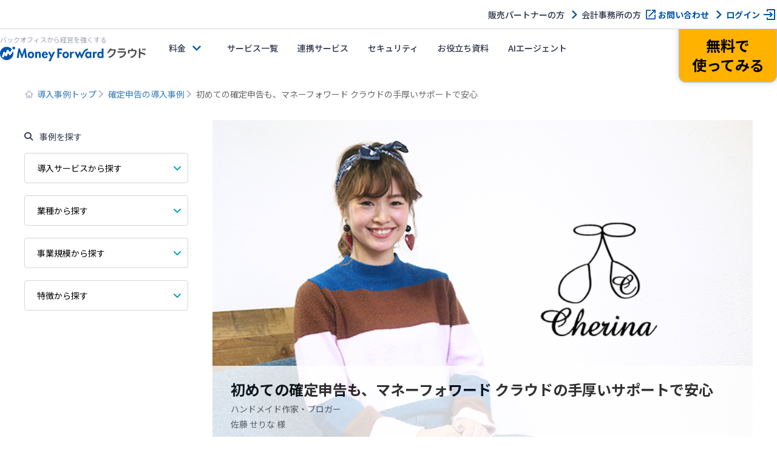

--- FILE ---
content_type: text/css; charset=UTF-8
request_url: https://biz.moneyforward.com/case/wp-content/themes/bizcase/dist/css/style.css
body_size: 5804
content:
@charset "UTF-8";a,blockquote,body,caption,dd,del,div,dl,dt,em,fieldset,form,h1,h2,h3,h4,h5,h6,hr,html,img,ins,label,legend,li,ol,p,pre,q,span,strong,sub,sup,table,tbody,td,tfoot,th,thead,tr,ul{margin:0;padding:0}h1,h2,h3,h4,h5,h6{font-size:100%;font-weight:400}ol,ul{list-style:none}table,td,th{border:0}th{font-weight:400}caption,th{text-align:left}strong{font-weight:400}em{font-style:normal}img{border:0;vertical-align:middle}dt{font-weight:400}fieldset{border:0}legend{display:none}textarea{font-size:1em}button{-webkit-appearance:none;-moz-appearance:none;appearance:none;background-color:transparent;border:none;cursor:pointer;font:inherit;outline:none;padding:0}*,:after,:before{box-sizing:border-box}body{color:#2d344b;font-family:Noto Sans JP,Helvetica Neue,Arial,Hiragino Kaku Gothic ProN,Hiragino Sans,Meiryo,sans-serif;font-size:100.01%;line-height:1.4;margin-bottom:0}em{font-style:italic}strong{font-weight:700}a{color:#337ab7;text-decoration:none}a:active,a:focus,a:hover{color:inherit;text-decoration:none}dl,ol,p,table,ul{margin-bottom:0}sup{vertical-align:top}sub{vertical-align:baseline}a:hover div,dd,dl,dt,h1,h2,h3,h4,h5,h6,p,ul{zoom:1}article,aside,dialog,figure,footer,header,hgroup,menu,nav,section{display:block}a[href^="tel:"]{pointer-events:none}@media screen and (min-width:768px){a[href^="tel:"]{pointer-events:auto}}.mfc_section_inner{margin:0 auto;width:100%}.mfc_404_contents_wrapper,.mfc_contents_wrapper{margin:auto;max-width:1200px;padding:0}@media screen and (min-width:768px){.mfc_2clm_contents_wrapper,.mfc_404_contents_wrapper{padding:2%}}@media screen and (min-width:1200px){.mfc_2clm_contents_wrapper,.mfc_404_contents_wrapper{padding:0}}.mfc_2clm_contents_wrapper{display:flex;flex-direction:column-reverse;justify-content:space-between;padding:0}@media screen and (min-width:768px){.mfc_2clm_contents_wrapper{flex-direction:row}.mfc_2clm_contents_wrapper .side_content{margin-bottom:40px;max-width:270px;width:22.5%}}.mfc_2clm_contents_wrapper .main_content{padding:0 16px;width:100%}@media screen and (min-width:768px){.mfc_2clm_contents_wrapper .main_content{max-width:890px;padding:0 0 112px;width:74.17%}}.mfc_linkBtn_arw_lv01{align-items:center;border:.5px solid #ccc;border-radius:4px;color:#000;display:flex;font-size:12px;font-size:.75rem;height:40px;justify-content:center;padding-left:0;position:relative;text-decoration:none;transition:all .2s cubic-bezier(.4,0,.2,1);width:100%}@media screen and (min-width:768px){.mfc_linkBtn_arw_lv01{border:1px solid #ccc;font-size:14px;font-size:.875rem;height:50px;justify-content:flex-start;padding-left:20px}}.mfc_linkBtn_arw_lv01:hover{background:#f1fdff;border:1px solid #2ab7cc}.mfc_linkBtn_arw_lv01:after{color:#00a6bf;content:"";font-family:Font Awesome\ 6 Free;font-size:16px;font-size:1rem;font-weight:900;line-height:1em;position:absolute;right:12px;top:50%;transform:translateY(-50%)}.mfc_linkBtn_arw_lv02,.mfc_linkBtn_download_lv01{align-items:center;border-radius:100px;box-shadow:0 0 10px rgba(0,26,99,.2);display:flex;font-size:clamp(1rem,1.7vw,1.2rem);font-weight:700;height:64px;justify-content:center;line-height:1em;position:relative;text-decoration:none;transition:all .3s cubic-bezier(.4,0,.2,1);width:100%}.mfc_linkBtn_arw_lv02:hover,.mfc_linkBtn_download_lv01:hover{opacity:.8}.mfc_linkBtn_arw_lv02:after,.mfc_linkBtn_download_lv01:after{content:"";font-family:Font Awesome\ 6 Free;font-weight:900;line-height:1;position:absolute;right:25px;top:50%;transform:translateY(-50%)}.mfc_linkBtn_download_lv01{background-color:#fff;color:#00348a}.content_footer_cta_cv_area .mfc_linkBtn_download_lv01{background:#0755ac;color:#fff}.mfc_linkBtn_download_lv01:after{color:#00348a}.content_footer_cta_cv_area .mfc_linkBtn_download_lv01:after{color:#fff}.mfc_linkBtn_arw_lv02{background:#feb300;color:#000}.mfc_linkBtn_arw_lv02:active,.mfc_linkBtn_arw_lv02:after,.mfc_linkBtn_arw_lv02:focus,.mfc_linkBtn_arw_lv02:hover{color:#000}.mfc_title_block{width:100%}.mfc_heading_lv01{border-bottom:1px solid #035486;font-size:24px;font-size:1.5rem;line-height:1em;margin-bottom:20px;padding:0 0 13px;text-align:center;width:100%}@media screen and (min-width:768px){.mfc_heading_lv01{border-bottom:2px solid #035486;font-size:32px;font-size:2rem;margin-bottom:30px;padding:0 0 25px}}.mfc_heading_lv02{font-size:16px;font-size:1rem;line-height:1em;margin-bottom:20px;padding-left:10px;position:relative}@media screen and (min-width:768px){.mfc_heading_lv02{font-size:20px;font-size:1.25rem;padding-left:15px}}.mfc_heading_lv02:before{background:#035486;bottom:0;content:"";display:block;height:22px;left:0;margin:auto 0;position:absolute;top:0;width:1px}@media screen and (min-width:768px){.mfc_heading_lv02:before{width:2px}}.mfc_tagList{display:flex;flex-wrap:wrap;width:100%}.mfc_tag_item a{color:#000;display:block;font-size:10px;font-size:.625rem;line-height:1.8;margin-right:-1px;padding:0 13px;position:relative;text-decoration:none}@media screen and (min-width:768px){.mfc_tag_item a{font-size:14px;font-size:.875rem}}.mfc_tag_item a:hover{text-decoration:underline}.mfc_tag_item a:after,.mfc_tag_item a:before{background:#ccc;bottom:0;content:"";display:block;height:16px;margin:auto 0;position:absolute;top:0;width:1px}.mfc_tag_item a:before{height:14px;left:0}@media screen and (min-width:768px){.mfc_tag_item a:before{height:16px}}.mfc_tag_item a:after{height:14px;right:0}.mfc_label_lv01{align-items:center;border:.5px solid #035486;border-radius:4px;color:#044e80;display:flex;justify-content:center;line-height:1em;min-height:18px;padding:2px 7px;text-decoration:none;transition:all .2s cubic-bezier(.4,0,.2,1)}@media screen and (min-width:768px){.mfc_label_lv01{border-width:1px}}.mfc_label_lv01:hover{background:#247abe;border:1px solid #247abe;color:#fff}.mfc_labelList{align-items:flex-start;display:flex;flex-wrap:wrap;font-size:12px;font-size:.75rem;line-height:1em}.mfc_labelList.multi_item dt{align-items:flex-start;padding-top:2px}.mfc_labelList dt{align-items:center;color:#595757;padding:0;width:64px}.mfc_labelList dd,.mfc_labelList dt{display:flex;margin-bottom:4px;min-height:18px}.mfc_labelList dd{flex-wrap:wrap;width:calc(100% - 64px)}.mfc_labelList dd .mfc_label_lv01{margin:0 4px 4px 0;min-height:18px}.breadcrumbs{margin:0 2%}@media screen and (min-width:1024px){.breadcrumbs{margin:0}}.breadcrumbs .breadcrumbs-list{font-size:14px;font-size:.875rem}.breadcrumbs .breadcrumbs-list a{color:#337ab7}.mfc_caseList_block{display:flex;flex-wrap:wrap;justify-content:space-between;width:100%}@media screen and (min-width:768px){.mfc_caseList_block{justify-content:space-around}}@media screen and (min-width:1024px){.mfc_caseList_block{justify-content:space-between}}.mfc_caseList_block:after,.mfc_caseList_block:before{content:"";display:block;height:0;width:270px}.mfc_caseList_block:before{order:1}.mfc_caseList_block_item{display:flex;flex-direction:column;margin:0 0 22px;width:100%}@media screen and (min-width:768px){.mfc_caseList_block_item{margin:0 0 32px;width:270px}}.mfc_caseList_block_item .mfc_caseList_block_item_img{height:calc(60vw - 19.2px);-o-object-fit:cover;object-fit:cover;-o-object-position:center;object-position:center;width:100%}@media screen and (min-width:768px){.mfc_caseList_block_item .mfc_caseList_block_item_img{height:162px;width:270px}}.mfc_caseList_block_item_title{margin:-1.5px 0 18.5px}@media screen and (min-width:768px){.mfc_caseList_block_item_title{margin:-6px 0 15px}}.mfc_caseList_block_item_title a{color:#337ab7;display:block;font-size:16px;font-size:1rem;height:44px;line-height:1.375rem;overflow:hidden;width:100%}@media screen and (min-width:768px){.mfc_caseList_block_item_title a{height:54px;line-height:1.6875em}}.mfc_caseList_block_item_title a:hover{text-decoration:underline}.mfc_linkImg_wrap+.mfc_caseList_block_item_title{margin:10px 0 12px}.mfc_caseList_block_item_companyName{color:#595757;font-size:12px;font-size:.75rem;line-height:1.16em;margin:-1px 0 21px}@media screen and (min-width:768px){.mfc_caseList_block_item_companyName{font-size:14px;font-size:.875rem;line-height:1.14em;margin:-1px 0 25px}}.mfc_caseList_block_item .mfc_tagList{margin:16px 0 14px}.mfc_caseList_block_button{transition:all .3s cubic-bezier(.4,0,.2,1)}.mfc_caseList_block_button:hover{opacity:.6}.mfc_caseList_block_button,.mfc_caseList_block_button:active,.mfc_caseList_block_button:visited{background:#0054ac;border-radius:50px;color:#fff;display:block;font-size:16px;font-size:1rem;margin:auto 0 32px;padding:13px;text-align:center;width:100%}.mfc_caseList_block_button:hover{color:#fff}.mfc_linkImg_wrap{display:block;position:relative;text-decoration:none;transition:all .3s cubic-bezier(.4,0,.2,1)}.mfc_linkImg_wrap:hover{opacity:.6}.mfc_linkImg_wrap_interview_tag{background:#fff;border-radius:20px;bottom:10px;color:#0054ac;display:inline-block;font-size:12px;font-size:.75rem;left:10px;padding:5px 15px 5px 35px;position:absolute}.mfc_linkImg_wrap_interview_tag:before{background:url(../../src/img/arrow_circle.svg) no-repeat 50%/cover;bottom:0;content:"";height:14px;left:15px;margin:auto;position:absolute;top:0;width:14px}.mfc_section_cv_area_wrap{background-color:rgba(0,84,172,.9)}.mfc_fixed_cv_area{display:none}@media screen and (min-width:768px){.mfc_fixed_cv_area{bottom:0;left:0;position:fixed;width:100%;z-index:7000}.mfc_fixed_cv_area .mfc_cv_area{align-items:center;display:flex;flex-direction:row;flex-wrap:wrap;justify-content:center;padding:20px 0;width:100%}}.mfc_fixed_cv_area .mfc_cv_area .mfc_cv_btn_wrap{align-items:center;display:flex;justify-content:center;max-width:840px;width:72%}.mfc_fixed_cv_area .mfc_cv_area .mfc_cv_btn_wrap li{max-width:376px;width:100%}.mfc_fixed_cv_area .mfc_cv_area .mfc_cv_btn_wrap li:first-of-type{margin-right:16px}.content_footer_cta_cv_area{border:1px solid #b8bcc9;padding:0}.content_footer_cta_cv_area img{height:auto;width:100%}.content_footer_cta_cv_area .mfc_cv_btn_wrap{align-items:center;background:#fff;color:#fff;display:flex;flex-direction:column-reverse;justify-content:center;padding:15px}@media screen and (min-width:768px){.content_footer_cta_cv_area .mfc_cv_btn_wrap{flex-direction:row;padding:20px 15px}}.content_footer_cta_cv_area .mfc_cv_btn_wrap>li{margin-bottom:5px;margin-top:5px;max-width:376px;width:100%}.content_footer_cta_cv_area .mfc_cv_btn_wrap>li:first-of-type{margin-right:0}@media screen and (min-width:768px){.content_footer_cta_cv_area .mfc_cv_btn_wrap>li:first-of-type{margin-right:16px}}.app-header-contents{z-index:8000!important}.post-disclaimer{color:#63697f}.mfc_sideMenu_searchCase_wrap{margin-bottom:57px;width:100%}@media screen and (min-width:768px){.mfc_sideMenu_searchCase_wrap{margin-bottom:0}}.mfc_sideMenu_searchCase_title{font-size:14px;font-size:.875rem;line-height:1em;text-align:center}@media screen and (min-width:768px){.mfc_sideMenu_searchCase_title{text-align:left}}.mfc_sideMenu_searchCase_title span{display:inline-block;font-size:24px;font-size:1.5rem;margin:32px 0 20px;padding-left:30px;position:relative}@media screen and (min-width:768px){.mfc_sideMenu_searchCase_title span{display:block;font-size:14px;font-size:.875rem;margin:20px 0;padding-left:25px}}.mfc_sideMenu_searchCase_title span:before{content:"";font-family:Font Awesome\ 6 Free;font-weight:900;left:0;position:absolute;top:50%;transform:translateY(-50%)}.mfc_sideMenu_searchCase_item{margin-bottom:0}@media screen and (min-width:768px){.mfc_sideMenu_searchCase_item{margin-bottom:20px}}.mfc_sideMenu_searchCase_item_title{align-items:center;border:none;border-bottom:.5px solid #ccc;border-radius:0;color:#000;cursor:pointer;display:flex;font-size:12px;font-size:.75rem;height:50px;line-height:1em;padding-left:16px;position:relative;text-decoration:none;transition:all .2s cubic-bezier(.4,0,.2,1);width:100%}@media screen and (min-width:768px){.mfc_sideMenu_searchCase_item_title{border:1px solid #d3d8d8;border-radius:4px;font-size:14px;font-size:.875rem;padding-left:20px}}.mfc_sideMenu_searchCase_item_title:hover{background-color:#f0f0f0}.mfc_sideMenu_searchCase_item_title:after{color:#00a6bf;content:"";font-family:Font Awesome\ 6 Free;font-size:16px;font-size:1rem;font-weight:900;line-height:1em;position:absolute;right:12px;top:50%;transform:translateY(-50%) rotate(90deg);transition:all .2s cubic-bezier(.4,0,.2,1)}.active .mfc_sideMenu_searchCase_item_title:after{transform:translateY(-50%) rotate(-90deg)}.mfc_sideMenu_searchCase_content{display:none}.mfc_sideMenu_searchCase_content .mfc_sideMenu_searchCase_list{border-bottom:.5px solid #ccc;padding:16px;position:relative;top:0;width:100%}@media screen and (min-width:768px){.mfc_sideMenu_searchCase_content .mfc_sideMenu_searchCase_list{border-bottom:0;padding:0;top:-1px}}.mfc_sideMenu_searchCase_content .mfc_sideMenu_searchCase_list li{border:.5px solid #ccc;border-radius:2px;margin-bottom:16px}@media screen and (min-width:768px){.mfc_sideMenu_searchCase_content .mfc_sideMenu_searchCase_list li{border:1px solid #d3d8d8;border-bottom:0;margin-bottom:0}}.mfc_sideMenu_searchCase_content .mfc_sideMenu_searchCase_list li:first-child{border-radius:2px}@media screen and (min-width:768px){.mfc_sideMenu_searchCase_content .mfc_sideMenu_searchCase_list li:first-child{border-radius:0}}.mfc_sideMenu_searchCase_content .mfc_sideMenu_searchCase_list li:last-child{border-radius:2px}@media screen and (min-width:768px){.mfc_sideMenu_searchCase_content .mfc_sideMenu_searchCase_list li:last-child{border-bottom:1px solid #d3d8d8;border-radius:0 0 4px 4px}}.mfc_sideMenu_searchCase_content .mfc_sideMenu_searchCase_list li:hover{background:#f1fdff;border-color:#2ab7cc}.mfc_sideMenu_searchCase_content .mfc_sideMenu_searchCase_list li:hover+li{border-top:1px solid #2ab7cc}.mfc_sideMenu_searchCase_content .mfc_sideMenu_searchCase_list li a{align-items:center;color:#000;display:flex;font-size:12px;font-size:.75rem;justify-content:center;line-height:1.428em;min-height:50px;padding:11px 20px;position:relative;text-decoration:none;width:100%}@media screen and (min-width:768px){.mfc_sideMenu_searchCase_content .mfc_sideMenu_searchCase_list li a{font-size:14px;font-size:.875rem;justify-content:flex-start}}.mfc_sideMenu_searchCase_content .mfc_sideMenu_searchCase_list li a:after{color:#00a6bf;content:"";font-family:Font Awesome\ 6 Free;font-size:16px;font-size:1rem;font-weight:900;line-height:1em;position:absolute;right:13px;top:50%;transform:translateY(-50%)}@media screen and (min-width:768px){.mfc_sideMenu_sticky_area{position:sticky;top:142px}}.mfc_kvSlider_wrap{margin-bottom:82px;opacity:0;padding:0 36px;transition:opacity .2s;width:100%}@media screen and (min-width:768px){.mfc_kvSlider_wrap{padding:0 38px}}.mfc_kvSlider_wrap.slick-initialized{opacity:1}.mfc_kvSlider_wrap .next,.mfc_kvSlider_wrap .prev{cursor:pointer;height:40px;position:absolute;top:50%;transform:translateY(-50%);transition:all .3s cubic-bezier(.4,0,.2,1);width:auto}.mfc_kvSlider_wrap .next:hover,.mfc_kvSlider_wrap .prev:hover{opacity:.6}.mfc_kvSlider_wrap .next:after,.mfc_kvSlider_wrap .prev:after{color:#00a6bf;content:"";display:block;font-family:Font Awesome\ 6 Free;font-size:22px;font-size:1.375rem;font-weight:900;left:0;position:absolute;top:0}@media screen and (min-width:768px){.mfc_kvSlider_wrap .next:after,.mfc_kvSlider_wrap .prev:after{font-size:28px;font-size:1.75rem}}.mfc_kvSlider_wrap .prev{left:16px}@media screen and (min-width:768px){.mfc_kvSlider_wrap .prev{left:0}}.mfc_kvSlider_wrap .prev:after{content:""}.mfc_kvSlider_wrap .next{right:27px}@media screen and (min-width:768px){.mfc_kvSlider_wrap .next{right:17.86px}}.mfc_kvSlider_wrap .next:after{content:""}.mfc_kvSlider_wrap .slick-dots{bottom:-27px;display:flex;left:50%;position:absolute;transform:translateX(-50%)}.mfc_kvSlider_wrap .slick-dots li{margin:0 5px;position:relative}.mfc_kvSlider_wrap .slick-dots li.slick-active button{background:#00a6bf}.mfc_kvSlider_wrap .slick-dots li button{background:#ccc;border-radius:50%;color:transparent;display:block;font-size:0;height:8px;line-height:0;transition:all .3s cubic-bezier(.4,0,.2,1);width:8px}.mfc_kvSlider_wrap .slick-dots li button:hover{opacity:.6}.mfc_kvSlider_item{height:267px;position:relative;width:100%}.mfc_kvSlider_item .mfc_kvSlider_item_inner{display:flex;flex-wrap:wrap;margin:0 auto;width:100%}@media screen and (min-width:768px){.mfc_kvSlider_item .mfc_kvSlider_item_inner{flex-wrap:nowrap}}.mfc_kvSlider_item .mfc_kvSlider_img_box{display:block;height:auto;overflow:hidden;position:relative;width:100%}@media screen and (min-width:768px){.mfc_kvSlider_item .mfc_kvSlider_img_box{display:flex;height:267px;justify-content:flex-end;width:54.67%}}.mfc_kvSlider_item .mfc_kvSlider_img_box a{display:block}.mfc_kvSlider_item .mfc_kvSlider_img_box a img{display:block;height:auto;transition:all .3s cubic-bezier(.4,0,.2,1);width:100%}.mfc_kvSlider_item .mfc_kvSlider_img_box a img:hover{opacity:.6}@media screen and (min-width:768px){.mfc_kvSlider_item .mfc_kvSlider_img_box a img{height:267px;width:auto}}.mfc_kvSlider_item .mfc_kvSlider_text_box{border:.5px solid #ccc;border-top:none;padding:20px 20px 12px;width:100%}@media screen and (min-width:768px){.mfc_kvSlider_item .mfc_kvSlider_text_box{border:1px solid #ccc;border-left:none;padding:27px 35px 0 33px;width:45.33%}}.mfc_kvSlider_item .mfc_kvSlider_text_box .mfc_kvSlider_text_main{color:#000;font-size:16px;font-size:1rem;height:66px;line-height:1.375em;margin:-3px 0 13px;overflow:hidden}@media screen and (min-width:768px){.mfc_kvSlider_item .mfc_kvSlider_text_box .mfc_kvSlider_text_main{font-size:20px;font-size:1.25rem;height:96px;line-height:1.6em;margin:-6px 0 12px}}.mfc_kvSlider_item .mfc_kvSlider_text_box .mfc_kvSlider_text_main a{color:#000;display:block}.mfc_kvSlider_item .mfc_kvSlider_text_box .mfc_kvSlider_text_main a:hover{text-decoration:underline}.mfc_kvSlider_item .mfc_kvSlider_text_box .mfc_kvSlider_text_companyName{color:#595757;font-size:12px;font-size:.75rem;line-height:1.16em;line-height:1em;margin:-1px 0 24px}@media screen and (min-width:768px){.mfc_kvSlider_item .mfc_kvSlider_text_box .mfc_kvSlider_text_companyName{font-size:16px;font-size:1rem;line-height:1.16em;margin:-3.2px 0 21.8px}}.mfc_kvSlider_item .mfc_labelList dd .mfc_label_lv01,.mfc_kvSlider_item .mfc_labelList dt{font-size:12px;font-size:.75rem;margin-bottom:8px;min-height:20px}@media screen and (min-width:768px){.mfc_kvSlider_item .mfc_labelList dd .mfc_label_lv01,.mfc_kvSlider_item .mfc_labelList dt{font-size:14px;font-size:.875rem;margin-bottom:10px;min-height:26px}}.mfc_top .mfc_main_inner{padding-bottom:0}@media screen and (min-width:768px){.mfc_top .mfc_main_inner{padding-bottom:112px}}.mfc_top .mfc_section_inner{max-width:1200px}.mfc_searchCase_wrap{padding:34px 0 0}@media screen and (min-width:768px){.mfc_searchCase_wrap{padding:60px 0}}.mfc_searchCase_title{font-size:24px;font-size:1.5rem;line-height:1em;margin-bottom:30px;text-align:center;width:100%}@media screen and (min-width:768px){.mfc_searchCase_title{font-size:32px;font-size:2rem;margin-bottom:45px}}.mfc_searchCase_title h2{display:inline-block;line-height:1em;padding-left:30px;position:relative}@media screen and (min-width:768px){.mfc_searchCase_title h2{padding-left:40px}}.mfc_searchCase_title h2:before{content:"";font-family:Font Awesome\ 6 Free;font-size:24px;font-size:1.5rem;font-weight:900;left:0;line-height:1em;margin-top:-1px;position:absolute;top:50%;transform:translateY(-50%)}@media screen and (min-width:768px){.mfc_searchCase_title h2:before{font-size:32px;font-size:2rem;margin-top:0}}.mfc_searchCase_tab_wrapper{position:relative;width:100%}.mfc_searchCase_tab_wrapper:after{clear:both;content:"";display:block;height:0;line-height:0;opacity:0}.mfc_searchCase_tab_item{float:none;width:100%}@media screen and (min-width:768px){.mfc_searchCase_tab_item{float:left;width:25%}}.mfc_searchCase_tab_item:first-child{border-top:.5px solid #ccc}@media screen and (min-width:768px){.mfc_searchCase_tab_item:first-child{border-top:none}}.mfc_searchCase_tab_title{align-items:center;background:#fff;border-bottom:.5px solid #ccc;box-shadow:none;color:#000;cursor:pointer;display:flex;float:none;height:51px;justify-content:flex-start;padding-left:16px;position:relative;transition:all .2s cubic-bezier(.4,0,.2,1);width:100%}@media screen and (min-width:768px){.mfc_searchCase_tab_title{background:#ebeded;border-bottom:none;float:left;height:80px;justify-content:center;padding-left:0}}.current .mfc_searchCase_tab_title,.mfc_searchCase_tab_title:hover{background:#fff;box-shadow:none}@media screen and (min-width:768px){.current .mfc_searchCase_tab_title,.mfc_searchCase_tab_title:hover{box-shadow:inset 0 -3px 0 #035486}}.mfc_searchCase_tab_title:after{color:#00a6bf;content:"";font-family:Font Awesome\ 6 Free;font-size:16px;font-size:1rem;font-weight:900;line-height:1em;position:absolute;right:12px;top:50%;transform:translateY(-50%) rotate(90deg);transition:all .2s cubic-bezier(.4,0,.2,1)}.active .mfc_searchCase_tab_title:after{transform:translateY(-50%) rotate(-90deg)}@media screen and (min-width:768px){.mfc_searchCase_tab_title:after{content:""}}.mfc_searchCase_tab_content{background:#fff;border-bottom:.5px solid #ccc;display:none;margin:0 auto;position:relative;width:100%}@media screen and (min-width:768px){.mfc_searchCase_tab_content{border-bottom:none;left:0;position:absolute;right:0;top:80px}}.current .mfc_searchCase_tab_content{display:block}.mfc_searchCase_tab_content .mfc_link_list_wrap{align-items:center;display:flex;flex-wrap:wrap;justify-content:space-around;padding:16px}@media screen and (min-width:768px){.mfc_searchCase_tab_content .mfc_link_list_wrap{padding:30px 20px 20px}}.mfc_searchCase_tab_content .mfc_link_list_wrap:after,.mfc_searchCase_tab_content .mfc_link_list_wrap:before{content:"";display:block;height:0;order:1;width:270px}.mfc_searchCase_tab_content .mfc_link_list_wrap li{font-size:14px;font-size:.875rem;line-height:1em;margin:0 0 16px;width:100%}.mfc_searchCase_tab_content .mfc_link_list_wrap li:last-child{margin-bottom:0}@media screen and (min-width:768px){.mfc_searchCase_tab_content .mfc_link_list_wrap li{margin:0 0 20px;width:270px}}.mfc_searchCase_tab_content .mfc_link_list_wrap li .adjust{height:0;margin:0}.mfc_pickupCase_wrap{padding:57px 16px 0}@media screen and (min-width:768px){.mfc_pickupCase_wrap{padding:60px 0 0}}.mfc_serviceCase_wrap{padding:57px 16px 0}@media screen and (min-width:768px){.mfc_serviceCase_wrap{padding:80px 0 0}}.mfc_wrapBottomLink{font-size:14px;font-size:.875rem;margin:0 auto 30px;width:250px}@media screen and (min-width:768px){.mfc_wrapBottomLink{margin-bottom:0}}.mfc_wrapBottomLink a{justify-content:center;padding:0 20px}.mfc_kv_block{background:url(../../src/img/top_kv_bg.png) 50%/cover no-repeat}.mfc_kv_block__inner{color:#fff;padding:45px 15px;text-align:center}@media screen and (min-width:768px){.mfc_kv_block__inner{padding:70px 15px}}.mfc_kv_text_main,.mfc_kv_text_sub{line-height:1em}.mfc_kv_text_main{font-size:24px;font-size:1.5rem;margin-bottom:25px}@media screen and (min-width:768px){.mfc_kv_text_main{font-size:37px;font-size:2.3125rem}}.mfc_kv_text_sub{line-height:1.6}.mfc_section_lv02{background:#f9f9f9}.mfc_middlePage{padding:16px 0 0}@media screen and (min-width:768px){.mfc_middlePage{padding:30px 0 0}}.mfc_middlePage h1.mfc_heading_lv01{border-bottom:none;padding-top:27px}@media screen and (min-width:768px){.mfc_middlePage h1.mfc_heading_lv01{padding-top:40px}.mfc_middlePage .mfc_caseList_wrap{padding-bottom:84px}}.mfc_middlePage .mfc_caseList_wrap.mfc_noSlider{padding-top:0}@media screen and (min-width:768px){.mfc_detailPage{padding:30px 0 0}}.mfc_detailPage .mfc_2clm_contents_wrapper{padding-top:16px}@media screen and (min-width:768px){.mfc_detailPage .mfc_2clm_contents_wrapper{padding-top:30px}}.mfc_detailPage .mfc_company_label_block{margin-bottom:22px;padding:0}@media screen and (min-width:768px){.mfc_detailPage .mfc_company_label_block{margin-bottom:18px;padding:41px 0 0}}.mfc_detailPage .mfc_company_label_block .mfc_labelList.multi_item dt{padding-top:4px}@media screen and (min-width:768px){.mfc_detailPage .mfc_company_label_block .mfc_labelList.multi_item dt{padding-top:5px}}.mfc_detailPage .mfc_company_label_block .mfc_labelList dt{font-size:12px;font-size:.75rem;margin-bottom:8px;min-height:20.5px;width:83px}@media screen and (min-width:768px){.mfc_detailPage .mfc_company_label_block .mfc_labelList dt{font-size:14px;font-size:.875rem;margin-bottom:19px;min-height:22px;width:106px}}.mfc_detailPage .mfc_company_label_block .mfc_labelList dd{height:auto;margin-bottom:0;width:calc(100% - 83px)}@media screen and (min-width:768px){.mfc_detailPage .mfc_company_label_block .mfc_labelList dd{margin-bottom:10px;width:calc(100% - 106px)}}.mfc_detailPage .mfc_company_label_block .mfc_labelList dd .mfc_label_lv01{border:.5px solid #044e80;color:#044e80;font-size:12px;font-size:.75rem;margin:0 8px 8px 0;min-height:21px;transition:all .2s cubic-bezier(.4,0,.2,1)}@media screen and (min-width:768px){.mfc_detailPage .mfc_company_label_block .mfc_labelList dd .mfc_label_lv01{border-width:1px;font-size:14px;font-size:.875rem;margin:0 9px 9px 0;min-height:22px}}.mfc_detailPage .mfc_company_label_block .mfc_labelList dd .mfc_label_lv01:last-child{margin-right:0}.mfc_detailPage .mfc_company_label_block .mfc_labelList dd .mfc_label_lv01:hover{color:#fff}.mfc_detailPage .mfc_detail_kv{height:auto;overflow:hidden;padding:0;position:relative;width:100%}.mfc_detailPage .mfc_detail_kv_img_box img{height:auto;width:100%}.mfc_detailPage .mfc_detail_kv_text_box{margin-bottom:0;padding:15px 0 0;position:relative}@media screen and (min-width:768px){.mfc_detailPage .mfc_detail_kv_text_box{background:#fff;bottom:0;height:auto;opacity:.8;padding:23px 30px 20px;position:absolute;width:100%}}.mfc_detailPage .mfc_detail_kv_text_main{color:#000;font-size:16px;font-size:1rem;font-weight:700;line-height:1.34em;margin-bottom:20px;overflow:hidden}@media screen and (min-width:768px){.mfc_detailPage .mfc_detail_kv_text_main{font-size:24px;font-size:1.5rem;line-height:1.33em;margin-bottom:5px}}.mfc_detailPage .mfc_detail_kv_text_companyName{color:#595757;font-size:12px;font-size:.75rem;line-height:1.375em;margin:-1px 0 31px}@media screen and (min-width:768px){.mfc_detailPage .mfc_detail_kv_text_companyName{font-size:14px;font-size:.875rem;line-height:inherit;margin:0}}.mfc_detailPage .mfc_overview{margin:30px 0}@media screen and (min-width:768px){.mfc_detailPage .mfc_overview{margin:30px 0 60px}}.mfc_detailPage .mfc_overview__title{font-size:16px;font-size:1rem;font-weight:700;width:30%}@media screen and (min-width:768px){.mfc_detailPage .mfc_overview__title{font-size:24px;font-size:1.5rem;width:20%}}.mfc_detailPage .mfc_overview__description{font-size:14px;font-size:.875rem;line-height:1.875;width:70%}@media screen and (min-width:768px){.mfc_detailPage .mfc_overview__description{font-size:16px;font-size:1rem;line-height:2;width:80%}}.mfc_detailPage .mfc_overviewList{border-top:1px solid #d6d8e0}.mfc_detailPage .mfc_overviewList__item{align-items:center;border-bottom:1px solid #d6d8e0;display:flex;flex-wrap:wrap;padding:20px}@media screen and (min-width:768px){.mfc_detailPage .mfc_overviewList__item{padding:40px}}.mfc_detailPage .mfc_detail_lead .mfc_detail_lead_title{font-size:15px;font-size:.9375rem;line-height:1.48em;margin:-3px 0 16px}@media screen and (min-width:768px){.mfc_detailPage .mfc_detail_lead .mfc_detail_lead_title{font-size:19px;font-size:1.1875rem;line-height:1.73em;margin:-7px 0 32px}}.mfc_detailPage .mfc_detail_lead .mfc_detail_lead_text{font-size:14px;font-size:.875rem;line-height:1.5em;margin:-3px 0 33px}@media screen and (min-width:768px){.mfc_detailPage .mfc_detail_lead .mfc_detail_lead_text{font-size:16px;font-size:1rem;line-height:1.875em;margin:-7px 0 26px}}.mfc_detailPage .mfc_detail_sns_area{align-items:center;background-color:#f0f0f0;display:flex;height:50px;justify-content:space-between;margin-bottom:30px;padding:10px;width:100%}@media screen and (min-width:768px){.mfc_detailPage .mfc_detail_sns_area{height:70px;margin-bottom:40px;padding:0 15px 0 25px}}.mfc_detailPage .mfc_detail_sns_area .mfc-sns{align-items:center;-moz-column-gap:12px;column-gap:12px;display:flex;justify-content:center;width:100%}@media screen and (min-width:768px){.mfc_detailPage .mfc_detail_sns_area .mfc-sns{-moz-column-gap:20px;column-gap:20px;width:auto}}.mfc_detailPage .mfc_detail_sns_area .mfc-sns .facebook,.mfc_detailPage .mfc_detail_sns_area .mfc-sns .line,.mfc_detailPage .mfc_detail_sns_area .mfc-sns .x{border-radius:10px;height:30px;transition:all .3s cubic-bezier(.4,0,.2,1);width:30px}.mfc_detailPage .mfc_detail_sns_area .mfc-sns .facebook:hover,.mfc_detailPage .mfc_detail_sns_area .mfc-sns .line:hover,.mfc_detailPage .mfc_detail_sns_area .mfc-sns .x:hover{opacity:.8}@media screen and (min-width:768px){.mfc_detailPage .mfc_detail_sns_area .mfc-sns .facebook,.mfc_detailPage .mfc_detail_sns_area .mfc-sns .line,.mfc_detailPage .mfc_detail_sns_area .mfc-sns .x{height:50px;width:50px}}.mfc_detailPage .mfc_detail_sns_area .mfc-sns .facebook a,.mfc_detailPage .mfc_detail_sns_area .mfc-sns .line a,.mfc_detailPage .mfc_detail_sns_area .mfc-sns .x a{display:block;height:100%;transition:all .4s cubic-bezier(.4,0,.2,1);width:100%}.mfc_detailPage .mfc_detail_sns_area .mfc-sns .facebook a:hover,.mfc_detailPage .mfc_detail_sns_area .mfc-sns .line a:hover,.mfc_detailPage .mfc_detail_sns_area .mfc-sns .x a:hover{cursor:pointer}.mfc_detailPage .mfc_detail_sns_area .mfc-sns .facebook{background:url(../../src/img/icon_sns_facebook.png) 50%/contain no-repeat}.mfc_detailPage .mfc_detail_sns_area .mfc-sns .x{background:#000 url(../../src/img/icon_sns_x.svg) 50%/70% no-repeat}.mfc_detailPage .mfc_detail_sns_area .mfc-sns .line{background:url(../../src/img/icon_sns_line.png) 50%/contain no-repeat}.mfc_detailPage .mfc_detail_sns_area .print a{display:none}@media screen and (min-width:768px){.mfc_detailPage .mfc_detail_sns_area .print a{align-items:center;background-size:100%;border:1px solid #9ba0b1;border-radius:4px;display:flex;justify-content:center;transition:all .4s cubic-bezier(.4,0,.2,1);width:210px}}.mfc_detailPage .mfc_detail_sns_area .print a:hover{background:#9ba0b1;color:#fff}.mfc_detailPage .mfc_detail_sns_area .print a:hover span{background-image:url(../../src/img/icon_printer_f.svg)}.mfc_detailPage .mfc_detail_sns_area .print a span{background:url(../../src/img/icon_printer.svg) 0 no-repeat;background-size:20px;display:inline-block;padding-left:28px;position:relative}.mfc_detailPage .introduced_services_wrapper{margin-bottom:60px;margin-top:60px}.mfc_detailPage .introduced_services_headline{font-size:20px;font-size:1.25rem;font-weight:700;margin-bottom:20px}.mfc_detailPage .introduced_services_list{display:flex;flex-direction:column;row-gap:10px}.mfc_detailPage .mfc_company_block{background:#f0f0f0;display:block;margin:0 calc(50% - 50vw);padding:35px 15px}@media screen and (min-width:768px){.mfc_detailPage .mfc_company_block{display:grid;grid-template-columns:271px auto;margin:0;padding:40px 0}}.mfc_detailPage .mfc_company_block_logo{align-items:center;display:flex;justify-content:center;max-width:inherit;min-height:98px;width:100%}.mfc_detailPage .mfc_company_block_logo img{display:inline;height:auto;max-height:100%;max-width:200px;width:auto}.mfc_detailPage .mfc_company_block_textWrap{font-size:12px;font-size:.75rem;line-height:1.5em;margin-top:1.5em;max-width:inherit;padding-right:1em;width:100%}@media screen and (min-width:768px){.mfc_detailPage .mfc_company_block_textWrap{font-size:16px;font-size:1rem;margin-top:0}}.mfc_detailPage .mfc_company_block_textWrap .mfc_company_title{font-weight:700;margin-bottom:4px}@media screen and (min-width:768px){.mfc_detailPage .mfc_company_block_textWrap .mfc_company_title{margin-bottom:10px}}.mfc_detailPage .mfc_company_block_textWrap .mfc_company_text{line-height:2em;margin-bottom:12px}.mfc_detailPage .mfc_company_block_textWrap .mfc_company_link{line-height:1em}.mfc_detailPage .mfc_company_block_textWrap .mfc_company_link a:hover{text-decoration:underline}.mfc_detailPage .mfc_serviceCase_wrap{padding:40px 0 0}.mfc_bodyText_area{padding-bottom:0}@media screen and (min-width:768px){.mfc_bodyText_area{padding-bottom:20px}}.mfc_bodyText_area h2{font-size:20px;font-size:1.25rem;line-height:1.5em;margin:-5px 0 15px;padding:0}@media screen and (min-width:768px){.mfc_bodyText_area h2{border-bottom:1px solid #d6d8e0;font-size:27px;font-size:1.6875rem;font-weight:700;line-height:1.77em;margin-bottom:40px;padding:11.5px 0}}.mfc_bodyText_area h3{font-size:12px;font-size:.75rem;font-weight:700;line-height:18px;margin:0 auto 7px;text-align:left}@media screen and (min-width:768px){.mfc_bodyText_area h3{font-size:16px;font-size:1rem;line-height:1.75em;margin:0 auto 6px}}.mfc_bodyText_area h3.h3_txt{margin:-3px auto 17px}@media screen and (min-width:768px){.mfc_bodyText_area h3.h3_txt{margin:-6px auto 6px}}.mfc_bodyText_area p{font-size:14px;font-size:.875rem;line-height:2em;margin:0 0 20px}@media screen and (min-width:768px){.mfc_bodyText_area p{font-size:16px;font-size:1rem;margin-bottom:33px}}.mfc_bodyText_area p a:hover{text-decoration:underline}.mfc_bodyText_area img{height:auto;max-width:100%;width:100%}@media screen and (min-width:768px){.mfc_bodyText_area img{width:auto}}.mfc_bodyText_area figure{margin-left:auto;margin-right:auto;max-width:100%}.mfc_bodyText_area figure.alignleft{float:left;margin-right:1rem}.mfc_bodyText_area figure.alignright{float:right;margin-left:1rem}.mfc_bodyText_area figure img{height:auto}.mfc_bodyText_area figure figcaption{font-size:14px;font-size:.875rem;margin-top:.25rem}.mfc_bodyText_area .dbllyOut_left,.mfc_bodyText_area .dbllyOut_right{margin-bottom:15px}@media screen and (min-width:768px){.mfc_bodyText_area .dbllyOut_left,.mfc_bodyText_area .dbllyOut_right{margin-bottom:0}}.mfc_bodyText_area .dbllyOut_left .dbllyOut_img,.mfc_bodyText_area .dbllyOut_right .dbllyOut_img{width:50%}.mfc_bodyText_area .dbllyOut_left .dbllyOut_img img,.mfc_bodyText_area .dbllyOut_right .dbllyOut_img img{width:90%}@media screen and (min-width:768px){.mfc_bodyText_area .dbllyOut_left .dbllyOut_img,.mfc_bodyText_area .dbllyOut_right .dbllyOut_img{width:37%}}.mfc_bodyText_area .dbllyOut_right .dbllyOut_img{float:left;margin-bottom:24.5px;margin-right:0}@media screen and (min-width:768px){.mfc_bodyText_area .dbllyOut_right .dbllyOut_img{margin-bottom:28px;margin-right:4.7%}}.mfc_bodyText_area .dbllyOut_left .dbllyOut_img{float:right;margin-bottom:24.5px}@media screen and (min-width:768px){.mfc_bodyText_area .dbllyOut_left .dbllyOut_img{margin-bottom:40px;margin-left:4.7%}}.mfc_bodyText_area .dbllyOut_left .dbllyOut_img img{margin-left:10%}@media screen and (min-width:768px){.mfc_bodyText_area .dbllyOut_left .dbllyOut_img img{margin-left:0}}.mfc_bodyText_area .boxLyout{border:1px solid #e6e6e6;box-sizing:border-box;margin:15px 0;padding-bottom:30px}@media screen and (min-width:768px){.mfc_bodyText_area .boxLyout{margin:30px 0}}.mfc_bodyText_area .boxLyout .boxLyout_inner{margin:10px 14px 20px}@media screen and (min-width:768px){.mfc_bodyText_area .boxLyout .boxLyout_inner{margin:20px 29px 30px}}.mfc_bodyText_area .boxLyout .boxLyout_inner thead img{width:auto}.mfc_bodyText_area .boxLyout>.heading{border-left:2px solid #044e80;color:#044e80;font-size:12px;font-size:.75rem;font-weight:700;height:auto;line-height:22px;margin-right:14px;margin-top:19px;padding-left:15px;transform:translateX(-1px)}@media screen and (min-width:768px){.mfc_bodyText_area .boxLyout>.heading{font-size:16px;font-size:1rem;height:40px;line-height:40px;margin-top:10px;padding-left:30px}}.mfc_bodyText_area .boxLyout .read{font-size:12px;font-size:.75rem;font-weight:700;line-height:18px;text-align:left}@media screen and (min-width:768px){.mfc_bodyText_area .boxLyout .read{font-size:16px;font-size:1rem;line-height:30px;margin-bottom:23px;text-align:center}}.mfc_bodyText_area .boxLyout .step_box_inner{overflow:hidden;padding-bottom:40px;position:relative}@media screen and (min-width:768px){.mfc_bodyText_area .boxLyout .step_box_inner{padding-bottom:30px}}.mfc_bodyText_area .boxLyout .step_box_inner:after{border-left:12.5px solid transparent;border-right:12.5px solid transparent;border-top:8px solid #044e80;bottom:16px;content:"";height:0;left:50%;margin-left:-14px;position:absolute;width:0}@media screen and (min-width:768px){.mfc_bodyText_area .boxLyout .step_box_inner:after{border-left:25px solid transparent;border-right:25px solid transparent;border-top:16px solid #044e80;bottom:32px;left:195px;margin-left:0}}.mfc_bodyText_area .boxLyout .step_box_inner .step_ttl{font-weight:700;margin-bottom:6px}.mfc_bodyText_area .boxLyout .step_box_inner .step_txt{float:none;width:100%}@media screen and (min-width:768px){.mfc_bodyText_area .boxLyout .step_box_inner .step_txt{float:left;width:375px}}.mfc_bodyText_area .boxLyout .step_box_inner .step_img{float:none;margin-left:0;margin-top:15px;width:100%}@media screen and (min-width:768px){.mfc_bodyText_area .boxLyout .step_box_inner .step_img{float:left;margin-left:40px;margin-top:0;width:374px}}.mfc_bodyText_area .boxLyout .img_c{margin-top:30px;text-align:center}.mfc_bodyText_area .boxLyout .img_c img{width:auto}.mfc_bodyText_area table{width:100%}.mfc_bodyText_area table tr:last-child{border-bottom:none}.mfc_bodyText_area table thead th{width:auto}@media screen and (min-width:768px){.mfc_bodyText_area table thead th{width:265px}}.mfc_bodyText_area table thead th:first-child{width:260px}.mfc_bodyText_area table td,.mfc_bodyText_area table th{border-bottom:1px solid #d6d8e0;font-size:10px;font-size:.625rem;line-height:1.2em;padding:10px 10px 10px 0;vertical-align:top;width:auto}@media screen and (min-width:768px){.mfc_bodyText_area table td,.mfc_bodyText_area table th{font-size:16px;font-size:1rem;line-height:28px;padding:20px 20px 20px 0}}.mfc_bodyText_area table th{font-weight:700;min-width:80px}@media screen and (min-width:768px){.mfc_bodyText_area table th{min-width:auto}}.mfc_bodyText_area .oneLyout{width:100%}@media screen and (min-width:768px){.mfc_404_contents_wrapper{padding:0 16px}}.mfc_404_txnm_block{margin:50px 0 60px}.mfc_404_txnm_block h4{border-bottom:1px solid #ccc;font-size:14px;font-size:.875rem;font-weight:700;margin-bottom:12px;padding-bottom:15px}.mfc_404_txnm_block ul{align-items:center;display:flex;flex-wrap:wrap}.mfc_404_txnm_block li{line-height:1.3;list-style:none;margin:5px 10px 5px 0;width:260px}.mfc_404_txnm_block li a{display:inline-block;font-size:14px;font-size:.875rem;letter-spacing:-.05em;padding-left:17px;position:relative}.mfc_404_txnm_block li a:before{background:url(../../src/img/arrow.png) no-repeat;background-size:100% 100%;bottom:0;content:"";display:block;height:11px;left:0;margin:auto 0;position:absolute;top:0;width:7px}.pc_only{display:none}@media screen and (min-width:768px){.pc_only{display:block!important}}.sp_only{display:block}@media screen and (min-width:768px){.sp_only{display:none!important}}.align-l{text-align:left!important}.align-c{text-align:center!important}.align-r{text-align:right!important}.clrFix:after{clear:both;content:".";display:block;height:0;visibility:hidden}


--- FILE ---
content_type: text/css; charset=UTF-8
request_url: https://biz.moneyforward.com/case/wp-content/cache/autoptimize/css/autoptimize_single_4282cd5eb129788fa9df1aeb291d9baa.css?ver=1.0.0
body_size: 1665
content:
/*!
 * Font Awesome Free 6.7.2 by @fontawesome - https://fontawesome.com
 * License - https://fontawesome.com/license/free (Icons: CC BY 4.0, Fonts: SIL OFL 1.1, Code: MIT License)
 * Copyright 2024 Fonticons, Inc.
 */
.fa{font-family:var(--fa-style-family,"Font Awesome 6 Free");font-weight:var(--fa-style,900)}.fa,.fa-brands,.fa-regular,.fa-solid{-moz-osx-font-smoothing:grayscale;-webkit-font-smoothing:antialiased;display:var(--fa-display,inline-block);font-style:normal;font-variant:normal;line-height:1;text-rendering:auto}.fa-brands:before,.fa-regular:before,.fa-solid:before,.fa:before{content:var(--fa)}.fa-regular,.fa-solid{font-family:'Font Awesome 6 Free'}.fa-brands{font-family:'Font Awesome 6 Brands'}.fa-1x{font-size:1em}.fa-2x{font-size:2em}.fa-3x{font-size:3em}.fa-4x{font-size:4em}.fa-5x{font-size:5em}.fa-6x{font-size:6em}.fa-7x{font-size:7em}.fa-8x{font-size:8em}.fa-9x{font-size:9em}.fa-10x{font-size:10em}@keyframes fa-beat{0%,90%{transform:scale(1)}45%{transform:scale(var(--fa-beat-scale,1.25))}}@keyframes fa-bounce{0%{transform:scale(1,1) translateY(0)}10%{transform:scale(var(--fa-bounce-start-scale-x,1.1),var(--fa-bounce-start-scale-y,.9)) translateY(0)}30%{transform:scale(var(--fa-bounce-jump-scale-x,.9),var(--fa-bounce-jump-scale-y,1.1)) translateY(var(--fa-bounce-height,-.5em))}50%{transform:scale(var(--fa-bounce-land-scale-x,1.05),var(--fa-bounce-land-scale-y,.95)) translateY(0)}57%{transform:scale(1,1) translateY(var(--fa-bounce-rebound,-.125em))}64%{transform:scale(1,1) translateY(0)}100%{transform:scale(1,1) translateY(0)}}@keyframes fa-fade{50%{opacity:var(--fa-fade-opacity,.4)}}@keyframes fa-beat-fade{0%,100%{opacity:var(--fa-beat-fade-opacity,.4);transform:scale(1)}50%{opacity:1;transform:scale(var(--fa-beat-fade-scale,1.125))}}@keyframes fa-flip{50%{transform:rotate3d(var(--fa-flip-x,0),var(--fa-flip-y,1),var(--fa-flip-z,0),var(--fa-flip-angle,-180deg))}}@keyframes fa-shake{0%{transform:rotate(-15deg)}4%{transform:rotate(15deg)}24%,8%{transform:rotate(-18deg)}12%,28%{transform:rotate(18deg)}16%{transform:rotate(-22deg)}20%{transform:rotate(22deg)}32%{transform:rotate(-12deg)}36%{transform:rotate(12deg)}100%,40%{transform:rotate(0)}}@keyframes fa-spin{0%{transform:rotate(0)}100%{transform:rotate(360deg)}}.fa-0{--fa:"\30"}.fa-1{--fa:"\31"}.fa-2{--fa:"\32"}.fa-3{--fa:"\33"}.fa-4{--fa:"\34"}.fa-5{--fa:"\35"}.fa-6{--fa:"\36"}.fa-7{--fa:"\37"}.fa-8{--fa:"\38"}.fa-9{--fa:"\39"}.fa-circle-chevron-right{--fa:"\f138"}.fa-chevron-circle-right{--fa:"\f138"}.fa-circle-minus{--fa:"\f056"}.fa-minus-circle{--fa:"\f056"}.fa-icons{--fa:"\f86d"}.fa-caret-right{--fa:"\f0da"}.fa-arrow-down-9-1{--fa:"\f886"}.fa-square-caret-right{--fa:"\f152"}.fa-caret-square-right{--fa:"\f152"}.fa-magnifying-glass-arrow-right{--fa:"\e521"}.fa-square-minus{--fa:"\f146"}.fa-minus-square{--fa:"\f146"}.fa-square-caret-down{--fa:"\f150"}.fa-caret-square-down{--fa:"\f150"}.fa-square-up-right{--fa:"\f360"}.fa-caret-left{--fa:"\f0d9"}.fa-circle-chevron-down{--fa:"\f13a"}.fa-chevron-circle-down{--fa:"\f13a"}.fa-square-check{--fa:"\f14a"}.fa-check-square{--fa:"\f14a"}.fa-list{--fa:"\f03a"}.fa-folder-plus{--fa:"\f65e"}.fa-chevron-up{--fa:"\f077"}.fa-i{--fa:"\49"}.fa-angle-right{--fa:"\f105"}.fa-bookmark{--fa:"\f02e"}.fa-folder{--fa:"\f07b"}.fa-square-caret-left{--fa:"\f191"}.fa-caret-square-left{--fa:"\f191"}.fa-circle-arrow-up{--fa:"\f0aa"}.fa-arrow-circle-up{--fa:"\f0aa"}.fa-square-caret-up{--fa:"\f151"}.fa-caret-square-up{--fa:"\f151"}.fa-square-plus{--fa:"\f0fe"}.fa-plus-square{--fa:"\f0fe"}.fa-caret-up{--fa:"\f0d8"}.fa-circle-play{--fa:"\f144"}.fa-play-circle{--fa:"\f144"}.fa-circle-check{--fa:"\f058"}.fa-check-circle{--fa:"\f058"}.fa-circle-chevron-up{--fa:"\f139"}.fa-chevron-circle-up{--fa:"\f139"}.fa-circle-arrow-down{--fa:"\f0ab"}.fa-arrow-circle-down{--fa:"\f0ab"}.fa-square-arrow-up-right{--fa:"\f14c"}.fa-left-right{--fa:"\f337"}.fa-circle-arrow-left{--fa:"\f0a8"}.fa-arrow-circle-left{--fa:"\f0a8"}.fa-square{--fa:"\f0c8"}.fa-circle-arrow-right{--fa:"\f0a9"}.fa-arrow-circle-right{--fa:"\f0a9"}.fa-list-1-2{--fa:"\f0cb"}.fa-up-down-left-right{--fa:"\f0b2"}.fa-arrow-up-right-from-square{--fa:"\f08e"}.fa-f{--fa:"\46"}.fa-circle-right{--fa:"\f35a"}.fa-arrow-right{--fa:"\f061"}.fa-circle{--fa:"\f111"}.fa-circle-up{--fa:"\f35b"}.fa-arrow-up-1-9{--fa:"\f163"}.fa-quote-right{--fa:"\f10e"}.fa-arrow-left{--fa:"\f060"}.fa-up-right-from-square{--fa:"\f35d"}.fa-arrow-up-9-1{--fa:"\f887"}.fa-arrow-down-1-9{--fa:"\f162"}.fa-circle-left{--fa:"\f359"}.fa-minus{--fa:"\f068"}.fa-clock{--fa:"\f017"}.fa-caret-down{--fa:"\f0d7"}.fa-house{--fa:"\f015"}.fa-arrow-right-arrow-left{--fa:"\f0ec"}.fa-circle-down{--fa:"\f358"}.fa-angle-down{--fa:"\f107"}.fa-arrow-down{--fa:"\f063"}.fa-link{--fa:"\f0c1"}.fa-play{--fa:"\f04b"}.fa-magnifying-glass{--fa:"\f002"}.fa-chevron-down{--fa:"\f078"}.fa-arrow-up{--fa:"\f062"}.fa-list-check{--fa:"\f0ae"}.fa-plus{--fa:"\2b"}.fa-quote-left{--fa:"\f10d"}.fa-folder-minus{--fa:"\f65d"}.fa-angle-up{--fa:"\f106"}.fa-chevron-left{--fa:"\f053"}.fa-chevron-right{--fa:"\f054"}.fa-circle-chevron-left{--fa:"\f137"}.fa-chevron-circle-left{--fa:"\f137"}.fa-up-down{--fa:"\f338"}.fa-circle-plus{--fa:"\f055"}.fa-plus-circle{--fa:"\f055"}.fa-check{--fa:"\f00c"}.fa-house-circle-check{--fa:"\e509"}.fa-angle-left{--fa:"\f104"}.fa-right-left{--fa:"\f362"}.fa-magnifying-glass-plus{--fa:"\f00e"}.fa-magnifying-glass-minus{--fa:"\f010"}.fa-x{--fa:"\58"}.fa-plus-minus{--fa:"\e43c"}:host,:root{--fa-style-family-brands:'Font Awesome 6 Brands';--fa-font-brands:normal 400 1em/1 'Font Awesome 6 Brands'}@font-face{font-family:'Font Awesome 6 Brands';font-style:normal;font-weight:400;font-display:block;src:url(//biz.moneyforward.com/case/wp-content/plugins/mf-fontawesome/css/../fonts/fa-brands-400.woff2) format("woff2"),url(//biz.moneyforward.com/case/wp-content/plugins/mf-fontawesome/css/../fonts/fa-brands-400.ttf) format("truetype")}.fa-brands{font-weight:400}.fa-square-twitter{--fa:"\f081"}.fa-twitter-square{--fa:"\f081"}.fa-meta{--fa:"\e49b"}.fa-css{--fa:"\e6a2"}.fa-facebook-f{--fa:"\f39e"}.fa-x-twitter{--fa:"\e61b"}.fa-square-facebook{--fa:"\f082"}.fa-facebook-square{--fa:"\f082"}.fa-facebook{--fa:"\f09a"}.fa-html5{--fa:"\f13b"}.fa-css3{--fa:"\f13c"}.fa-twitter{--fa:"\f099"}.fa-square-x-twitter{--fa:"\e61a"}:host,:root{--fa-style-family-classic:'Font Awesome 6 Free';--fa-font-regular:normal 400 1em/1 'Font Awesome 6 Free'}@font-face{font-family:'Font Awesome 6 Free';font-style:normal;font-weight:400;font-display:block;src:url(//biz.moneyforward.com/case/wp-content/plugins/mf-fontawesome/css/../fonts/fa-regular-400.woff2) format("woff2"),url(//biz.moneyforward.com/case/wp-content/plugins/mf-fontawesome/css/../fonts/fa-regular-400.ttf) format("truetype")}.fa-regular{font-weight:400}:host,:root{--fa-style-family-classic:'Font Awesome 6 Free';--fa-font-solid:normal 900 1em/1 'Font Awesome 6 Free'}@font-face{font-family:'Font Awesome 6 Free';font-style:normal;font-weight:900;font-display:block;src:url(//biz.moneyforward.com/case/wp-content/plugins/mf-fontawesome/css/../fonts/fa-solid-900.woff2) format("woff2"),url(//biz.moneyforward.com/case/wp-content/plugins/mf-fontawesome/css/../fonts/fa-solid-900.ttf) format("truetype")}.fa-solid{font-weight:900}@font-face{font-family:'Font Awesome 5 Brands';font-display:block;font-weight:400;src:url(//biz.moneyforward.com/case/wp-content/plugins/mf-fontawesome/css/../fonts/fa-brands-400.woff2) format("woff2"),url(//biz.moneyforward.com/case/wp-content/plugins/mf-fontawesome/css/../fonts/fa-brands-400.ttf) format("truetype")}@font-face{font-family:'Font Awesome 5 Free';font-display:block;font-weight:900;src:url(//biz.moneyforward.com/case/wp-content/plugins/mf-fontawesome/css/../fonts/fa-solid-900.woff2) format("woff2"),url(//biz.moneyforward.com/case/wp-content/plugins/mf-fontawesome/css/../fonts/fa-solid-900.ttf) format("truetype")}@font-face{font-family:'Font Awesome 5 Free';font-display:block;font-weight:400;src:url(//biz.moneyforward.com/case/wp-content/plugins/mf-fontawesome/css/../fonts/fa-regular-400.woff2) format("woff2"),url(//biz.moneyforward.com/case/wp-content/plugins/mf-fontawesome/css/../fonts/fa-regular-400.ttf) format("truetype")}@font-face{font-family:FontAwesome;font-display:block;src:url(//biz.moneyforward.com/case/wp-content/plugins/mf-fontawesome/css/../fonts/fa-solid-900.woff2) format("woff2"),url(//biz.moneyforward.com/case/wp-content/plugins/mf-fontawesome/css/../fonts/fa-solid-900.ttf) format("truetype")}@font-face{font-family:FontAwesome;font-display:block;src:url(//biz.moneyforward.com/case/wp-content/plugins/mf-fontawesome/css/../fonts/fa-brands-400.woff2) format("woff2"),url(//biz.moneyforward.com/case/wp-content/plugins/mf-fontawesome/css/../fonts/fa-brands-400.ttf) format("truetype")}@font-face{font-family:FontAwesome;font-display:block;src:url(//biz.moneyforward.com/case/wp-content/plugins/mf-fontawesome/css/../fonts/fa-regular-400.woff2) format("woff2"),url(//biz.moneyforward.com/case/wp-content/plugins/mf-fontawesome/css/../fonts/fa-regular-400.ttf) format("truetype");unicode-range:U+F003,U+F006,U+F014,U+F016-F017,U+F01A-F01B,U+F01D,U+F022,U+F03E,U+F044,U+F046,U+F05C-F05D,U+F06E,U+F070,U+F087-F088,U+F08A,U+F094,U+F096-F097,U+F09D,U+F0A0,U+F0A2,U+F0A4-F0A7,U+F0C5,U+F0C7,U+F0E5-F0E6,U+F0EB,U+F0F6-F0F8,U+F10C,U+F114-F115,U+F118-F11A,U+F11C-F11D,U+F133,U+F147,U+F14E,U+F150-F152,U+F185-F186,U+F18E,U+F190-F192,U+F196,U+F1C1-F1C9,U+F1D9,U+F1DB,U+F1E3,U+F1EA,U+F1F7,U+F1F9,U+F20A,U+F247-F248,U+F24A,U+F24D,U+F255-F25B,U+F25D,U+F271-F274,U+F278,U+F27B,U+F28C,U+F28E,U+F29C,U+F2B5,U+F2B7,U+F2BA,U+F2BC,U+F2BE,U+F2C0-F2C1,U+F2C3,U+F2D0,U+F2D2,U+F2D4,U+F2DC}@font-face{font-family:FontAwesome;font-display:block;src:url(//biz.moneyforward.com/case/wp-content/plugins/mf-fontawesome/css/../fonts/fa-v4compatibility.woff2) format("woff2"),url(//biz.moneyforward.com/case/wp-content/plugins/mf-fontawesome/css/../fonts/fa-v4compatibility.ttf) format("truetype");unicode-range:U+F041,U+F047,U+F065-F066,U+F07D-F07E,U+F080,U+F08B,U+F08E,U+F090,U+F09A,U+F0AC,U+F0AE,U+F0B2,U+F0D0,U+F0D6,U+F0E4,U+F0EC,U+F10A-F10B,U+F123,U+F13E,U+F148-F149,U+F14C,U+F156,U+F15E,U+F160-F161,U+F163,U+F175-F178,U+F195,U+F1F8,U+F219,U+F27A}

--- FILE ---
content_type: text/css; charset=UTF-8
request_url: https://biz.moneyforward.com/case/wp-content/cache/autoptimize/css/autoptimize_single_b36edfd7418c57dec82a59512770d665.css?ver=1.0.0
body_size: -227
content:
.movie-wrap{margin:20px 0;position:relative;overflow:hidden}.movie-wrap:before{content:'';padding-top:56.25%;display:block}.movie-wrap__movie{width:100%;height:100%;position:absolute;top:0;left:0;z-index:0}.movie-wrap__image{width:100%;height:auto;position:absolute;top:50%;left:50%;transform:translate3d(-50%,-50%,0);z-index:1}.movie-wrap__logo{width:100%;height:100%;position:absolute;top:0;left:0;z-index:1;background:rgba(0,0,0,.2);cursor:pointer}.movie-wrap__logo:before{content:'';background:url(//biz.moneyforward.com/case/wp-content/plugins/mf-shortcode-youtube/./img/icon_mono.png) no-repeat center center;width:70px;height:49px;position:absolute;top:calc(50% - 25px);left:calc(50% - 35px);right:0;bottom:0;z-index:1;transition:all .3s cubic-bezier(.4,0,.2,1)}.movie-wrap__logo:hover:before{background-image:url(//biz.moneyforward.com/case/wp-content/plugins/mf-shortcode-youtube/./img/icon_red.png)}

--- FILE ---
content_type: image/svg+xml
request_url: https://biz.moneyforward.com/case/wp-content/themes/bizcase/src/img/icon_printer.svg
body_size: 460
content:
<svg xmlns="http://www.w3.org/2000/svg" xmlns:xlink="http://www.w3.org/1999/xlink" width="40" height="40" viewBox="0 0 20 20">
  <image id="ico_printer" width="20" height="20" xlink:href="[data-uri]"/>
</svg>


--- FILE ---
content_type: application/javascript; charset=UTF-8
request_url: https://biz.moneyforward.com/case/wp-content/cache/autoptimize/js/autoptimize_single_dc0961ebf35a33706bcdca37ec729b70.js?ver=6.9
body_size: 307
content:
(()=>{"use strict";window.addEventListener("DOMContentLoaded",(function(){jQuery(".js-kv-slider").slick({autoplay:!0,autoplaySpeed:7e3,speed:1e3,dots:!0,prevArrow:'<div class="prev"></div>',nextArrow:'<div class="next"></div>'})})),window.mediaQueryString="screen and (max-width: 767px)",jQuery((function(e){var t=e(".jsTabWrapper");if(t[0]){var n=window.matchMedia(mediaQueryString),i=t.clone(),a=function(n){var a=i.clone();t.replaceWith(a),t=a;var s=a.find(".jsTab"),o=a.children(".current"),r=o.children(".jsTabContent");n.matches?(e(window).off("resize.jsTab"),o.removeClass("current"),s.on("click",".jsTabTtl",(function(){var t=e(this);t.parents(".jsTab").toggleClass("active"),t.next(".jsTabContent").slideToggle()}))):(e(window).on("resize.jsTab",(function(){o.parents(".jsTabWrapper").height(r.outerHeight(!0)+80)})).trigger("resize.jsTab"),s.on("click",".jsTabTtl",(function(){var t=e(this),n=t.next(".jsTabContent").outerHeight(!0)+80;t.parents(".jsTab").addClass("current").siblings().removeClass("current"),t.parents(".jsTabWrapper").height(n)})))};a(n),n.addListener(a)}})),jQuery((function(e){e(".jsAccordion").on("click",".jsAccordionTtl",(function(){var t=e(this);t.parents(".jsAccordion").toggleClass("active"),t.next(".jsAccordionContent").slideToggle()}))})),jQuery((function(e){var t=e(".jsflex4clm"),n=e("<li>").addClass("adjust");t.append(n.clone())})),jQuery((function(e){e(".js-text-overflow , .mfc_caseList_block_item_title a , .mfc_kvSlider_text_main").each((function(){var t=e(this),n=t.html(),i=t.clone();for(i.css({display:"none",position:"absolute",overflow:"visible",width:t.width(),height:"auto"}),t.after(i);n.length>0&&i.height()>t.height();)n=n.substr(0,n.length-1),i.html(n+"...");t.html(i.html()),i.remove()}))})),jQuery((function(e){e(window).scroll((function(){var t=window.document.documentElement.scrollHeight,n=window.document.documentElement.clientHeight,i=e(this).scrollTop(),a=t-n-423;i>500&&i<a&&window.matchMedia("(min-width: 768px)").matches?e(".mfc_fixed_cv_area").fadeIn("fast"):(i<500||i>a||window.matchMedia("(max-width: 767px)").matches)&&e(".mfc_fixed_cv_area").fadeOut("fast")}))}))})();

--- FILE ---
content_type: image/svg+xml
request_url: https://biz.moneyforward.com/case/wp-content/themes/bizcase/src/img/icon_sns_x.svg
body_size: 5290
content:
<svg xmlns="http://www.w3.org/2000/svg" xmlns:xlink="http://www.w3.org/1999/xlink" width="150" height="153" viewBox="0 0 150 153">
  <image id="レイヤー_1" data-name="レイヤー 1" width="150" height="153" xlink:href="[data-uri]"/>
</svg>


--- FILE ---
content_type: application/x-javascript; charset=utf-8
request_url: https://connect.facebook.net/signals/config/616473498936556?v=2.9.256&r=stable&domain=biz.moneyforward.com&hme=18f1088ef3e8892a74f943ddaee05e3bbd28c980d3b65c4c57d9fe86969d4bce&ex_m=95%2C158%2C135%2C20%2C67%2C68%2C128%2C63%2C42%2C129%2C72%2C62%2C10%2C142%2C81%2C15%2C94%2C123%2C116%2C70%2C73%2C122%2C139%2C103%2C144%2C7%2C3%2C4%2C6%2C5%2C2%2C82%2C92%2C145%2C226%2C170%2C56%2C228%2C229%2C49%2C185%2C27%2C69%2C234%2C233%2C173%2C29%2C55%2C9%2C58%2C88%2C89%2C90%2C96%2C119%2C28%2C26%2C121%2C118%2C117%2C136%2C71%2C138%2C137%2C44%2C54%2C112%2C14%2C141%2C39%2C215%2C217%2C180%2C23%2C24%2C25%2C17%2C18%2C38%2C34%2C36%2C35%2C77%2C83%2C87%2C101%2C127%2C130%2C40%2C102%2C21%2C19%2C108%2C64%2C32%2C132%2C131%2C133%2C124%2C22%2C31%2C53%2C100%2C140%2C65%2C16%2C134%2C105%2C76%2C61%2C30%2C195%2C165%2C285%2C213%2C156%2C198%2C191%2C166%2C98%2C120%2C75%2C110%2C48%2C41%2C43%2C104%2C109%2C115%2C52%2C59%2C114%2C47%2C50%2C46%2C91%2C143%2C0%2C113%2C13%2C111%2C11%2C1%2C51%2C84%2C57%2C60%2C107%2C80%2C79%2C146%2C147%2C85%2C86%2C8%2C93%2C45%2C125%2C78%2C74%2C66%2C106%2C97%2C37%2C126%2C33%2C99%2C12%2C148%2C241%2C240%2C242%2C247%2C248%2C249%2C245%2C236%2C172%2C221%2C287%2C214%2C211%2C235%2C237%2C231%2C159%2C205%2C187%2C168%2C284%2C152%2C176%2C160%2C193%2C207%2C254%2C151%2C203%2C188%2C218%2C208%2C155
body_size: 18360
content:
/**
* Copyright (c) 2017-present, Facebook, Inc. All rights reserved.
*
* You are hereby granted a non-exclusive, worldwide, royalty-free license to use,
* copy, modify, and distribute this software in source code or binary form for use
* in connection with the web services and APIs provided by Facebook.
*
* As with any software that integrates with the Facebook platform, your use of
* this software is subject to the Facebook Platform Policy
* [http://developers.facebook.com/policy/]. This copyright notice shall be
* included in all copies or substantial portions of the software.
*
* THE SOFTWARE IS PROVIDED "AS IS", WITHOUT WARRANTY OF ANY KIND, EXPRESS OR
* IMPLIED, INCLUDING BUT NOT LIMITED TO THE WARRANTIES OF MERCHANTABILITY, FITNESS
* FOR A PARTICULAR PURPOSE AND NONINFRINGEMENT. IN NO EVENT SHALL THE AUTHORS OR
* COPYRIGHT HOLDERS BE LIABLE FOR ANY CLAIM, DAMAGES OR OTHER LIABILITY, WHETHER
* IN AN ACTION OF CONTRACT, TORT OR OTHERWISE, ARISING FROM, OUT OF OR IN
* CONNECTION WITH THE SOFTWARE OR THE USE OR OTHER DEALINGS IN THE SOFTWARE.
*/
(function(e,t,n,r){var o={exports:{}},a=o.exports;(function(){var a=e.fbq;a.execStart=e.performance&&e.performance.now&&e.performance.now(),(function(){var t=e.postMessage||function(){};return a?!0:(t({action:"FB_LOG",logType:"Facebook Pixel Error",logMessage:"Pixel code is not installed correctly on this page"},"*"),"error"in console,!1)})()&&(a.__fbeventsModules||(a.__fbeventsModules={},a.__fbeventsResolvedModules={},a.getFbeventsModules=function(e){return a.__fbeventsResolvedModules[e]||(a.__fbeventsResolvedModules[e]=a.__fbeventsModules[e]()),a.__fbeventsResolvedModules[e]},a.fbIsModuleLoaded=function(e){return!!a.__fbeventsModules[e]},a.ensureModuleRegistered=function(e,t){a.fbIsModuleLoaded(e)||(a.__fbeventsModules[e]=t)})
,a.ensureModuleRegistered("fbevents.plugins.iwlbootstrapper",function(){
return o.exports}))})()})(window,document,location,history);
(function(e,t,n,r){var o={exports:{}},a=o.exports;(function(){var a=e.fbq;if(a.execStart=e.performance&&e.performance.now&&e.performance.now(),!(function(){var t=e.postMessage||function(){};return a?!0:(t({action:"FB_LOG",logType:"Facebook Pixel Error",logMessage:"Pixel code is not installed correctly on this page"},"*"),"error"in console,!1)})())return;function i(e,t){for(var n=0;n<t.length;n++){var r=t[n];r.enumerable=r.enumerable||!1,r.configurable=!0,"value"in r&&(r.writable=!0),Object.defineProperty(e,h(r.key),r)}}function l(e,t,n){return t&&i(e.prototype,t),n&&i(e,n),Object.defineProperty(e,"prototype",{writable:!1}),e}function s(e,t){if(!(e instanceof t))throw new TypeError("Cannot call a class as a function")}function u(e,t,n){return t=p(t),c(e,m()?Reflect.construct(t,n||[],p(e).constructor):t.apply(e,n))}function c(e,t){if(t&&(b(t)=="object"||typeof t=="function"))return t;if(t!==void 0)throw new TypeError("Derived constructors may only return object or undefined");return d(e)}function d(e){if(e===void 0)throw new ReferenceError("this hasn't been initialised - super() hasn't been called");return e}function m(){try{var e=!Boolean.prototype.valueOf.call(Reflect.construct(Boolean,[],function(){}))}catch(e){}return(m=function(){return!!e})()}function p(e){return p=Object.setPrototypeOf?Object.getPrototypeOf.bind():function(e){return e.__proto__||Object.getPrototypeOf(e)},p(e)}function _(e,t){if(typeof t!="function"&&t!==null)throw new TypeError("Super expression must either be null or a function");e.prototype=Object.create(t&&t.prototype,{constructor:{value:e,writable:!0,configurable:!0}}),Object.defineProperty(e,"prototype",{writable:!1}),t&&f(e,t)}function f(e,t){return f=Object.setPrototypeOf?Object.setPrototypeOf.bind():function(e,t){return e.__proto__=t,e},f(e,t)}function g(e,t,n){return(t=h(t))in e?Object.defineProperty(e,t,{value:n,enumerable:!0,configurable:!0,writable:!0}):e[t]=n,e}function h(e){var t=y(e,"string");return b(t)=="symbol"?t:t+""}function y(e,t){if(b(e)!="object"||!e)return e;var n=e[typeof Symbol=="function"?Symbol.toPrimitive:"@@toPrimitive"];if(n!==void 0){var r=n.call(e,t||"default");if(b(r)!="object")return r;throw new TypeError("@@toPrimitive must return a primitive value.")}return(t==="string"?String:Number)(e)}function C(e,t){var n=typeof Symbol!="undefined"&&e[typeof Symbol=="function"?Symbol.iterator:"@@iterator"]||e["@@iterator"];if(!n){if(Array.isArray(e)||(n=R(e))||t&&e&&typeof e.length=="number"){n&&(e=n);var r=0,o=function(){};return{s:o,n:function(){return r>=e.length?{done:!0}:{done:!1,value:e[r++]}},e:function(t){throw t},f:o}}throw new TypeError("Invalid attempt to iterate non-iterable instance.\nIn order to be iterable, non-array objects must have a [Symbol.iterator]() method.")}var a,i=!0,l=!1;return{s:function(){n=n.call(e)},n:function(){var e=n.next();return i=e.done,e},e:function(t){l=!0,a=t},f:function(){try{i||n.return==null||n.return()}finally{if(l)throw a}}}}function b(e){"@babel/helpers - typeof";return b=typeof Symbol=="function"&&typeof(typeof Symbol=="function"?Symbol.iterator:"@@iterator")=="symbol"?function(e){return typeof e}:function(e){return e&&typeof Symbol=="function"&&e.constructor===Symbol&&e!==(typeof Symbol=="function"?Symbol.prototype:"@@prototype")?"symbol":typeof e},b(e)}function v(e){return E(e)||L(e)||R(e)||S()}function S(){throw new TypeError("Invalid attempt to spread non-iterable instance.\nIn order to be iterable, non-array objects must have a [Symbol.iterator]() method.")}function R(e,t){if(e){if(typeof e=="string")return k(e,t);var n={}.toString.call(e).slice(8,-1);return n==="Object"&&e.constructor&&(n=e.constructor.name),n==="Map"||n==="Set"?Array.from(e):n==="Arguments"||/^(?:Ui|I)nt(?:8|16|32)(?:Clamped)?Array$/.test(n)?k(e,t):void 0}}function L(e){if(typeof Symbol!="undefined"&&e[typeof Symbol=="function"?Symbol.iterator:"@@iterator"]!=null||e["@@iterator"]!=null)return Array.from(e)}function E(e){if(Array.isArray(e))return k(e)}function k(e,t){(t==null||t>e.length)&&(t=e.length);for(var n=0,r=Array(t);n<t;n++)r[n]=e[n];return r}a.__fbeventsModules||(a.__fbeventsModules={},a.__fbeventsResolvedModules={},a.getFbeventsModules=function(e){return a.__fbeventsResolvedModules[e]||(a.__fbeventsResolvedModules[e]=a.__fbeventsModules[e]()),a.__fbeventsResolvedModules[e]},a.fbIsModuleLoaded=function(e){return!!a.__fbeventsModules[e]},a.ensureModuleRegistered=function(e,t){a.fbIsModuleLoaded(e)||(a.__fbeventsModules[e]=t)})
,a.ensureModuleRegistered("fbevents.plugins.cookie",function(){
return o.exports})})()})(window,document,location,history);
(function(e,t,n,r){var o={exports:{}},a=o.exports;(function(){var a=e.fbq;a.execStart=e.performance&&e.performance.now&&e.performance.now(),(function(){var t=e.postMessage||function(){};return a?!0:(t({action:"FB_LOG",logType:"Facebook Pixel Error",logMessage:"Pixel code is not installed correctly on this page"},"*"),"error"in console,!1)})()&&(a.__fbeventsModules||(a.__fbeventsModules={},a.__fbeventsResolvedModules={},a.getFbeventsModules=function(e){return a.__fbeventsResolvedModules[e]||(a.__fbeventsResolvedModules[e]=a.__fbeventsModules[e]()),a.__fbeventsResolvedModules[e]},a.fbIsModuleLoaded=function(e){return!!a.__fbeventsModules[e]},a.ensureModuleRegistered=function(e,t){a.fbIsModuleLoaded(e)||(a.__fbeventsModules[e]=t)})
,a.ensureModuleRegistered("fbevents.plugins.prohibitedsources",function(){
return o.exports}))})()})(window,document,location,history);
(function(e,t,n,r){var o={exports:{}},a=o.exports;(function(){var a=e.fbq;a.execStart=e.performance&&e.performance.now&&e.performance.now(),(function(){var t=e.postMessage||function(){};return a?!0:(t({action:"FB_LOG",logType:"Facebook Pixel Error",logMessage:"Pixel code is not installed correctly on this page"},"*"),"error"in console,!1)})()&&(a.__fbeventsModules||(a.__fbeventsModules={},a.__fbeventsResolvedModules={},a.getFbeventsModules=function(e){return a.__fbeventsResolvedModules[e]||(a.__fbeventsResolvedModules[e]=a.__fbeventsModules[e]()),a.__fbeventsResolvedModules[e]},a.fbIsModuleLoaded=function(e){return!!a.__fbeventsModules[e]},a.ensureModuleRegistered=function(e,t){a.fbIsModuleLoaded(e)||(a.__fbeventsModules[e]=t)})
,a.ensureModuleRegistered("fbevents.plugins.unwanteddata",function(){
return o.exports}))})()})(window,document,location,history);
(function(e,t,n,r){var o={exports:{}},a=o.exports;(function(){var a=e.fbq;if(a.execStart=e.performance&&e.performance.now&&e.performance.now(),!(function(){var t=e.postMessage||function(){};return a?!0:(t({action:"FB_LOG",logType:"Facebook Pixel Error",logMessage:"Pixel code is not installed correctly on this page"},"*"),"error"in console,!1)})())return;function i(e,t){var n=typeof Symbol!="undefined"&&e[typeof Symbol=="function"?Symbol.iterator:"@@iterator"]||e["@@iterator"];if(!n){if(Array.isArray(e)||(n=l(e))||t&&e&&typeof e.length=="number"){n&&(e=n);var r=0,o=function(){};return{s:o,n:function(){return r>=e.length?{done:!0}:{done:!1,value:e[r++]}},e:function(t){throw t},f:o}}throw new TypeError("Invalid attempt to iterate non-iterable instance.\nIn order to be iterable, non-array objects must have a [Symbol.iterator]() method.")}var a,i=!0,s=!1;return{s:function(){n=n.call(e)},n:function(){var e=n.next();return i=e.done,e},e:function(t){s=!0,a=t},f:function(){try{i||n.return==null||n.return()}finally{if(s)throw a}}}}function l(e,t){if(e){if(typeof e=="string")return s(e,t);var n={}.toString.call(e).slice(8,-1);return n==="Object"&&e.constructor&&(n=e.constructor.name),n==="Map"||n==="Set"?Array.from(e):n==="Arguments"||/^(?:Ui|I)nt(?:8|16|32)(?:Clamped)?Array$/.test(n)?s(e,t):void 0}}function s(e,t){(t==null||t>e.length)&&(t=e.length);for(var n=0,r=Array(t);n<t;n++)r[n]=e[n];return r}function u(e){"@babel/helpers - typeof";return u=typeof Symbol=="function"&&typeof(typeof Symbol=="function"?Symbol.iterator:"@@iterator")=="symbol"?function(e){return typeof e}:function(e){return e&&typeof Symbol=="function"&&e.constructor===Symbol&&e!==(typeof Symbol=="function"?Symbol.prototype:"@@prototype")?"symbol":typeof e},u(e)}a.__fbeventsModules||(a.__fbeventsModules={},a.__fbeventsResolvedModules={},a.getFbeventsModules=function(e){return a.__fbeventsResolvedModules[e]||(a.__fbeventsResolvedModules[e]=a.__fbeventsModules[e]()),a.__fbeventsResolvedModules[e]},a.fbIsModuleLoaded=function(e){return!!a.__fbeventsModules[e]},a.ensureModuleRegistered=function(e,t){a.fbIsModuleLoaded(e)||(a.__fbeventsModules[e]=t)})
,a.ensureModuleRegistered("fbevents.plugins.iabpcmaebridge",function(){
return o.exports})})()})(window,document,location,history);
(function(e,t,n,r){var o={exports:{}},a=o.exports;(function(){var a=e.fbq;if(a.execStart=e.performance&&e.performance.now&&e.performance.now(),!(function(){var t=e.postMessage||function(){};return a?!0:(t({action:"FB_LOG",logType:"Facebook Pixel Error",logMessage:"Pixel code is not installed correctly on this page"},"*"),"error"in console,!1)})())return;function i(e,t){var n=typeof Symbol!="undefined"&&e[typeof Symbol=="function"?Symbol.iterator:"@@iterator"]||e["@@iterator"];if(!n){if(Array.isArray(e)||(n=R(e))||t&&e&&typeof e.length=="number"){n&&(e=n);var r=0,o=function(){};return{s:o,n:function(){return r>=e.length?{done:!0}:{done:!1,value:e[r++]}},e:function(t){throw t},f:o}}throw new TypeError("Invalid attempt to iterate non-iterable instance.\nIn order to be iterable, non-array objects must have a [Symbol.iterator]() method.")}var a,i=!0,l=!1;return{s:function(){n=n.call(e)},n:function(){var e=n.next();return i=e.done,e},e:function(t){l=!0,a=t},f:function(){try{i||n.return==null||n.return()}finally{if(l)throw a}}}}function l(e){"@babel/helpers - typeof";return l=typeof Symbol=="function"&&typeof(typeof Symbol=="function"?Symbol.iterator:"@@iterator")=="symbol"?function(e){return typeof e}:function(e){return e&&typeof Symbol=="function"&&e.constructor===Symbol&&e!==(typeof Symbol=="function"?Symbol.prototype:"@@prototype")?"symbol":typeof e},l(e)}function s(e,t){for(var n=0;n<t.length;n++){var r=t[n];r.enumerable=r.enumerable||!1,r.configurable=!0,"value"in r&&(r.writable=!0),Object.defineProperty(e,C(r.key),r)}}function u(e,t,n){return t&&s(e.prototype,t),n&&s(e,n),Object.defineProperty(e,"prototype",{writable:!1}),e}function c(e,t){if(!(e instanceof t))throw new TypeError("Cannot call a class as a function")}function d(e,t,n){return t=f(t),m(e,_()?Reflect.construct(t,n||[],f(e).constructor):t.apply(e,n))}function m(e,t){if(t&&(l(t)=="object"||typeof t=="function"))return t;if(t!==void 0)throw new TypeError("Derived constructors may only return object or undefined");return p(e)}function p(e){if(e===void 0)throw new ReferenceError("this hasn't been initialised - super() hasn't been called");return e}function _(){try{var e=!Boolean.prototype.valueOf.call(Reflect.construct(Boolean,[],function(){}))}catch(e){}return(_=function(){return!!e})()}function f(e){return f=Object.setPrototypeOf?Object.getPrototypeOf.bind():function(e){return e.__proto__||Object.getPrototypeOf(e)},f(e)}function g(e,t){if(typeof t!="function"&&t!==null)throw new TypeError("Super expression must either be null or a function");e.prototype=Object.create(t&&t.prototype,{constructor:{value:e,writable:!0,configurable:!0}}),Object.defineProperty(e,"prototype",{writable:!1}),t&&h(e,t)}function h(e,t){return h=Object.setPrototypeOf?Object.setPrototypeOf.bind():function(e,t){return e.__proto__=t,e},h(e,t)}function y(e,t,n){return(t=C(t))in e?Object.defineProperty(e,t,{value:n,enumerable:!0,configurable:!0,writable:!0}):e[t]=n,e}function C(e){var t=b(e,"string");return l(t)=="symbol"?t:t+""}function b(e,t){if(l(e)!="object"||!e)return e;var n=e[typeof Symbol=="function"?Symbol.toPrimitive:"@@toPrimitive"];if(n!==void 0){var r=n.call(e,t||"default");if(l(r)!="object")return r;throw new TypeError("@@toPrimitive must return a primitive value.")}return(t==="string"?String:Number)(e)}function v(e){return E(e)||L(e)||R(e)||S()}function S(){throw new TypeError("Invalid attempt to spread non-iterable instance.\nIn order to be iterable, non-array objects must have a [Symbol.iterator]() method.")}function R(e,t){if(e){if(typeof e=="string")return k(e,t);var n={}.toString.call(e).slice(8,-1);return n==="Object"&&e.constructor&&(n=e.constructor.name),n==="Map"||n==="Set"?Array.from(e):n==="Arguments"||/^(?:Ui|I)nt(?:8|16|32)(?:Clamped)?Array$/.test(n)?k(e,t):void 0}}function L(e){if(typeof Symbol!="undefined"&&e[typeof Symbol=="function"?Symbol.iterator:"@@iterator"]!=null||e["@@iterator"]!=null)return Array.from(e)}function E(e){if(Array.isArray(e))return k(e)}function k(e,t){(t==null||t>e.length)&&(t=e.length);for(var n=0,r=Array(t);n<t;n++)r[n]=e[n];return r}a.__fbeventsModules||(a.__fbeventsModules={},a.__fbeventsResolvedModules={},a.getFbeventsModules=function(e){return a.__fbeventsResolvedModules[e]||(a.__fbeventsResolvedModules[e]=a.__fbeventsModules[e]()),a.__fbeventsResolvedModules[e]},a.fbIsModuleLoaded=function(e){return!!a.__fbeventsModules[e]},a.ensureModuleRegistered=function(e,t){a.fbIsModuleLoaded(e)||(a.__fbeventsModules[e]=t)})
,a.ensureModuleRegistered("fbevents.plugins.browserproperties",function(){
return o.exports})})()})(window,document,location,history);
(function(e,t,n,r){var o={exports:{}},a=o.exports;(function(){var a=e.fbq;a.execStart=e.performance&&e.performance.now&&e.performance.now(),(function(){var t=e.postMessage||function(){};return a?!0:(t({action:"FB_LOG",logType:"Facebook Pixel Error",logMessage:"Pixel code is not installed correctly on this page"},"*"),"error"in console,!1)})()&&(a.__fbeventsModules||(a.__fbeventsModules={},a.__fbeventsResolvedModules={},a.getFbeventsModules=function(e){return a.__fbeventsResolvedModules[e]||(a.__fbeventsResolvedModules[e]=a.__fbeventsModules[e]()),a.__fbeventsResolvedModules[e]},a.fbIsModuleLoaded=function(e){return!!a.__fbeventsModules[e]},a.ensureModuleRegistered=function(e,t){a.fbIsModuleLoaded(e)||(a.__fbeventsModules[e]=t)})
,a.ensureModuleRegistered("fbevents.plugins.eventvalidation",function(){
return o.exports}))})()})(window,document,location,history);
(function(e,t,n,r){var o={exports:{}},a=o.exports;(function(){var a=e.fbq;a.execStart=e.performance&&e.performance.now&&e.performance.now(),(function(){var t=e.postMessage||function(){};return a?!0:(t({action:"FB_LOG",logType:"Facebook Pixel Error",logMessage:"Pixel code is not installed correctly on this page"},"*"),"error"in console,!1)})()&&(a.__fbeventsModules||(a.__fbeventsModules={},a.__fbeventsResolvedModules={},a.getFbeventsModules=function(e){return a.__fbeventsResolvedModules[e]||(a.__fbeventsResolvedModules[e]=a.__fbeventsModules[e]()),a.__fbeventsResolvedModules[e]},a.fbIsModuleLoaded=function(e){return!!a.__fbeventsModules[e]},a.ensureModuleRegistered=function(e,t){a.fbIsModuleLoaded(e)||(a.__fbeventsModules[e]=t)})
,a.ensureModuleRegistered("fbevents.plugins.protecteddatamode",function(){
return o.exports}))})()})(window,document,location,history);
(function(e,t,n,r){var o={exports:{}},a=o.exports;(function(){var a=e.fbq;if(a.execStart=e.performance&&e.performance.now&&e.performance.now(),!(function(){var t=e.postMessage||function(){};return a?!0:(t({action:"FB_LOG",logType:"Facebook Pixel Error",logMessage:"Pixel code is not installed correctly on this page"},"*"),"error"in console,!1)})())return;function i(e,t){return u(e)||s(e,t)||d(e,t)||l()}function l(){throw new TypeError("Invalid attempt to destructure non-iterable instance.\nIn order to be iterable, non-array objects must have a [Symbol.iterator]() method.")}function s(e,t){var n=e==null?null:typeof Symbol!="undefined"&&e[typeof Symbol=="function"?Symbol.iterator:"@@iterator"]||e["@@iterator"];if(n!=null){var r,o,a,i,l=[],s=!0,u=!1;try{if(a=(n=n.call(e)).next,t===0){if(Object(n)!==n)return;s=!1}else for(;!(s=(r=a.call(n)).done)&&(l.push(r.value),l.length!==t);s=!0);}catch(e){u=!0,o=e}finally{try{if(!s&&n.return!=null&&(i=n.return(),Object(i)!==i))return}finally{if(u)throw o}}return l}}function u(e){if(Array.isArray(e))return e}function c(e,t){var n=typeof Symbol!="undefined"&&e[typeof Symbol=="function"?Symbol.iterator:"@@iterator"]||e["@@iterator"];if(!n){if(Array.isArray(e)||(n=d(e))||t&&e&&typeof e.length=="number"){n&&(e=n);var r=0,o=function(){};return{s:o,n:function(){return r>=e.length?{done:!0}:{done:!1,value:e[r++]}},e:function(t){throw t},f:o}}throw new TypeError("Invalid attempt to iterate non-iterable instance.\nIn order to be iterable, non-array objects must have a [Symbol.iterator]() method.")}var a,i=!0,l=!1;return{s:function(){n=n.call(e)},n:function(){var e=n.next();return i=e.done,e},e:function(t){l=!0,a=t},f:function(){try{i||n.return==null||n.return()}finally{if(l)throw a}}}}function d(e,t){if(e){if(typeof e=="string")return m(e,t);var n={}.toString.call(e).slice(8,-1);return n==="Object"&&e.constructor&&(n=e.constructor.name),n==="Map"||n==="Set"?Array.from(e):n==="Arguments"||/^(?:Ui|I)nt(?:8|16|32)(?:Clamped)?Array$/.test(n)?m(e,t):void 0}}function m(e,t){(t==null||t>e.length)&&(t=e.length);for(var n=0,r=Array(t);n<t;n++)r[n]=e[n];return r}a.__fbeventsModules||(a.__fbeventsModules={},a.__fbeventsResolvedModules={},a.getFbeventsModules=function(e){return a.__fbeventsResolvedModules[e]||(a.__fbeventsResolvedModules[e]=a.__fbeventsModules[e]()),a.__fbeventsResolvedModules[e]},a.fbIsModuleLoaded=function(e){return!!a.__fbeventsModules[e]},a.ensureModuleRegistered=function(e,t){a.fbIsModuleLoaded(e)||(a.__fbeventsModules[e]=t)})
,a.ensureModuleRegistered("fbevents.plugins.ccruleevaluator",function(){
return o.exports})})()})(window,document,location,history);
(function(e,t,n,r){var o={exports:{}},a=o.exports;(function(){var a=e.fbq;if(a.execStart=e.performance&&e.performance.now&&e.performance.now(),!(function(){var t=e.postMessage||function(){};return a?!0:(t({action:"FB_LOG",logType:"Facebook Pixel Error",logMessage:"Pixel code is not installed correctly on this page"},"*"),"error"in console,!1)})())return;function i(e,t){var n=typeof Symbol!="undefined"&&e[typeof Symbol=="function"?Symbol.iterator:"@@iterator"]||e["@@iterator"];if(!n){if(Array.isArray(e)||(n=l(e))||t&&e&&typeof e.length=="number"){n&&(e=n);var r=0,o=function(){};return{s:o,n:function(){return r>=e.length?{done:!0}:{done:!1,value:e[r++]}},e:function(t){throw t},f:o}}throw new TypeError("Invalid attempt to iterate non-iterable instance.\nIn order to be iterable, non-array objects must have a [Symbol.iterator]() method.")}var a,i=!0,s=!1;return{s:function(){n=n.call(e)},n:function(){var e=n.next();return i=e.done,e},e:function(t){s=!0,a=t},f:function(){try{i||n.return==null||n.return()}finally{if(s)throw a}}}}function l(e,t){if(e){if(typeof e=="string")return s(e,t);var n={}.toString.call(e).slice(8,-1);return n==="Object"&&e.constructor&&(n=e.constructor.name),n==="Map"||n==="Set"?Array.from(e):n==="Arguments"||/^(?:Ui|I)nt(?:8|16|32)(?:Clamped)?Array$/.test(n)?s(e,t):void 0}}function s(e,t){(t==null||t>e.length)&&(t=e.length);for(var n=0,r=Array(t);n<t;n++)r[n]=e[n];return r}a.__fbeventsModules||(a.__fbeventsModules={},a.__fbeventsResolvedModules={},a.getFbeventsModules=function(e){return a.__fbeventsResolvedModules[e]||(a.__fbeventsResolvedModules[e]=a.__fbeventsModules[e]()),a.__fbeventsResolvedModules[e]},a.fbIsModuleLoaded=function(e){return!!a.__fbeventsModules[e]},a.ensureModuleRegistered=function(e,t){a.fbIsModuleLoaded(e)||(a.__fbeventsModules[e]=t)})
,a.ensureModuleRegistered("fbevents.plugins.clienthint",function(){
return o.exports})})()})(window,document,location,history);
(function(e,t,n,r){var o={exports:{}},a=o.exports;(function(){var a=e.fbq;if(a.execStart=e.performance&&e.performance.now&&e.performance.now(),!(function(){var t=e.postMessage||function(){};return a?!0:(t({action:"FB_LOG",logType:"Facebook Pixel Error",logMessage:"Pixel code is not installed correctly on this page"},"*"),"error"in console,!1)})())return;function i(e,t){var n=typeof Symbol!="undefined"&&e[typeof Symbol=="function"?Symbol.iterator:"@@iterator"]||e["@@iterator"];if(!n){if(Array.isArray(e)||(n=l(e))||t&&e&&typeof e.length=="number"){n&&(e=n);var r=0,o=function(){};return{s:o,n:function(){return r>=e.length?{done:!0}:{done:!1,value:e[r++]}},e:function(t){throw t},f:o}}throw new TypeError("Invalid attempt to iterate non-iterable instance.\nIn order to be iterable, non-array objects must have a [Symbol.iterator]() method.")}var a,i=!0,s=!1;return{s:function(){n=n.call(e)},n:function(){var e=n.next();return i=e.done,e},e:function(t){s=!0,a=t},f:function(){try{i||n.return==null||n.return()}finally{if(s)throw a}}}}function l(e,t){if(e){if(typeof e=="string")return s(e,t);var n={}.toString.call(e).slice(8,-1);return n==="Object"&&e.constructor&&(n=e.constructor.name),n==="Map"||n==="Set"?Array.from(e):n==="Arguments"||/^(?:Ui|I)nt(?:8|16|32)(?:Clamped)?Array$/.test(n)?s(e,t):void 0}}function s(e,t){(t==null||t>e.length)&&(t=e.length);for(var n=0,r=Array(t);n<t;n++)r[n]=e[n];return r}function u(e){"@babel/helpers - typeof";return u=typeof Symbol=="function"&&typeof(typeof Symbol=="function"?Symbol.iterator:"@@iterator")=="symbol"?function(e){return typeof e}:function(e){return e&&typeof Symbol=="function"&&e.constructor===Symbol&&e!==(typeof Symbol=="function"?Symbol.prototype:"@@prototype")?"symbol":typeof e},u(e)}a.__fbeventsModules||(a.__fbeventsModules={},a.__fbeventsResolvedModules={},a.getFbeventsModules=function(e){return a.__fbeventsResolvedModules[e]||(a.__fbeventsResolvedModules[e]=a.__fbeventsModules[e]()),a.__fbeventsResolvedModules[e]},a.fbIsModuleLoaded=function(e){return!!a.__fbeventsModules[e]},a.ensureModuleRegistered=function(e,t){a.fbIsModuleLoaded(e)||(a.__fbeventsModules[e]=t)})
,a.ensureModuleRegistered("fbevents.plugins.lastexternalreferrer",function(){
return o.exports})})()})(window,document,location,history);
(function(e,t,n,r){var o={exports:{}},a=o.exports;(function(){var a=e.fbq;a.execStart=e.performance&&e.performance.now&&e.performance.now(),(function(){var t=e.postMessage||function(){};return a?!0:(t({action:"FB_LOG",logType:"Facebook Pixel Error",logMessage:"Pixel code is not installed correctly on this page"},"*"),"error"in console,!1)})()&&(a.__fbeventsModules||(a.__fbeventsModules={},a.__fbeventsResolvedModules={},a.getFbeventsModules=function(e){return a.__fbeventsResolvedModules[e]||(a.__fbeventsResolvedModules[e]=a.__fbeventsModules[e]()),a.__fbeventsResolvedModules[e]},a.fbIsModuleLoaded=function(e){return!!a.__fbeventsModules[e]},a.ensureModuleRegistered=function(e,t){a.fbIsModuleLoaded(e)||(a.__fbeventsModules[e]=t)})
,a.ensureModuleRegistered("fbevents.plugins.cookiedeprecationlabel",function(){
return o.exports}))})()})(window,document,location,history);
(function(e,t,n,r){var o={exports:{}},a=o.exports;(function(){var a=e.fbq;a.execStart=e.performance&&e.performance.now&&e.performance.now(),(function(){var t=e.postMessage||function(){};return a?!0:(t({action:"FB_LOG",logType:"Facebook Pixel Error",logMessage:"Pixel code is not installed correctly on this page"},"*"),"error"in console,!1)})()&&(a.__fbeventsModules||(a.__fbeventsModules={},a.__fbeventsResolvedModules={},a.getFbeventsModules=function(e){return a.__fbeventsResolvedModules[e]||(a.__fbeventsResolvedModules[e]=a.__fbeventsModules[e]()),a.__fbeventsResolvedModules[e]},a.fbIsModuleLoaded=function(e){return!!a.__fbeventsModules[e]},a.ensureModuleRegistered=function(e,t){a.fbIsModuleLoaded(e)||(a.__fbeventsModules[e]=t)})
,a.ensureModuleRegistered("fbevents.plugins.unwantedparams",function(){
return o.exports}))})()})(window,document,location,history);
(function(e,t,n,r){var o={exports:{}},a=o.exports;(function(){var a=e.fbq;a.execStart=e.performance&&e.performance.now&&e.performance.now(),(function(){var t=e.postMessage||function(){};return a?!0:(t({action:"FB_LOG",logType:"Facebook Pixel Error",logMessage:"Pixel code is not installed correctly on this page"},"*"),"error"in console,!1)})()&&(a.__fbeventsModules||(a.__fbeventsModules={},a.__fbeventsResolvedModules={},a.getFbeventsModules=function(e){return a.__fbeventsResolvedModules[e]||(a.__fbeventsResolvedModules[e]=a.__fbeventsModules[e]()),a.__fbeventsResolvedModules[e]},a.fbIsModuleLoaded=function(e){return!!a.__fbeventsModules[e]},a.ensureModuleRegistered=function(e,t){a.fbIsModuleLoaded(e)||(a.__fbeventsModules[e]=t)})
,a.ensureModuleRegistered("fbevents.plugins.standardparamchecks",function(){
return o.exports}))})()})(window,document,location,history);
(function(e,t,n,r){var o={exports:{}},a=o.exports;(function(){var a=e.fbq;if(a.execStart=e.performance&&e.performance.now&&e.performance.now(),!(function(){var t=e.postMessage||function(){};return a?!0:(t({action:"FB_LOG",logType:"Facebook Pixel Error",logMessage:"Pixel code is not installed correctly on this page"},"*"),"error"in console,!1)})())return;function i(e,t){var n=typeof Symbol!="undefined"&&e[typeof Symbol=="function"?Symbol.iterator:"@@iterator"]||e["@@iterator"];if(!n){if(Array.isArray(e)||(n=l(e))||t&&e&&typeof e.length=="number"){n&&(e=n);var r=0,o=function(){};return{s:o,n:function(){return r>=e.length?{done:!0}:{done:!1,value:e[r++]}},e:function(t){throw t},f:o}}throw new TypeError("Invalid attempt to iterate non-iterable instance.\nIn order to be iterable, non-array objects must have a [Symbol.iterator]() method.")}var a,i=!0,s=!1;return{s:function(){n=n.call(e)},n:function(){var e=n.next();return i=e.done,e},e:function(t){s=!0,a=t},f:function(){try{i||n.return==null||n.return()}finally{if(s)throw a}}}}function l(e,t){if(e){if(typeof e=="string")return s(e,t);var n={}.toString.call(e).slice(8,-1);return n==="Object"&&e.constructor&&(n=e.constructor.name),n==="Map"||n==="Set"?Array.from(e):n==="Arguments"||/^(?:Ui|I)nt(?:8|16|32)(?:Clamped)?Array$/.test(n)?s(e,t):void 0}}function s(e,t){(t==null||t>e.length)&&(t=e.length);for(var n=0,r=Array(t);n<t;n++)r[n]=e[n];return r}function u(e){"@babel/helpers - typeof";return u=typeof Symbol=="function"&&typeof(typeof Symbol=="function"?Symbol.iterator:"@@iterator")=="symbol"?function(e){return typeof e}:function(e){return e&&typeof Symbol=="function"&&e.constructor===Symbol&&e!==(typeof Symbol=="function"?Symbol.prototype:"@@prototype")?"symbol":typeof e},u(e)}a.__fbeventsModules||(a.__fbeventsModules={},a.__fbeventsResolvedModules={},a.getFbeventsModules=function(e){return a.__fbeventsResolvedModules[e]||(a.__fbeventsResolvedModules[e]=a.__fbeventsModules[e]()),a.__fbeventsResolvedModules[e]},a.fbIsModuleLoaded=function(e){return!!a.__fbeventsModules[e]},a.ensureModuleRegistered=function(e,t){a.fbIsModuleLoaded(e)||(a.__fbeventsModules[e]=t)})
,a.ensureModuleRegistered("fbevents.plugins.topicsapi",function(){
return o.exports})})()})(window,document,location,history);
(function(e,t,n,r){var o={exports:{}},a=o.exports;(function(){var a=e.fbq;a.execStart=e.performance&&e.performance.now&&e.performance.now(),(function(){var t=e.postMessage||function(){};return a?!0:(t({action:"FB_LOG",logType:"Facebook Pixel Error",logMessage:"Pixel code is not installed correctly on this page"},"*"),"error"in console,!1)})()&&(a.__fbeventsModules||(a.__fbeventsModules={},a.__fbeventsResolvedModules={},a.getFbeventsModules=function(e){return a.__fbeventsResolvedModules[e]||(a.__fbeventsResolvedModules[e]=a.__fbeventsModules[e]()),a.__fbeventsResolvedModules[e]},a.fbIsModuleLoaded=function(e){return!!a.__fbeventsModules[e]},a.ensureModuleRegistered=function(e,t){a.fbIsModuleLoaded(e)||(a.__fbeventsModules[e]=t)})
,a.ensureModuleRegistered("fbevents.plugins.gating",function(){
return o.exports}))})()})(window,document,location,history);
(function(e,t,n,r){var o={exports:{}},a=o.exports;(function(){var a=e.fbq;if(a.execStart=e.performance&&e.performance.now&&e.performance.now(),!(function(){var t=e.postMessage||function(){};return a?!0:(t({action:"FB_LOG",logType:"Facebook Pixel Error",logMessage:"Pixel code is not installed correctly on this page"},"*"),"error"in console,!1)})())return;function i(e){"@babel/helpers - typeof";return i=typeof Symbol=="function"&&typeof(typeof Symbol=="function"?Symbol.iterator:"@@iterator")=="symbol"?function(e){return typeof e}:function(e){return e&&typeof Symbol=="function"&&e.constructor===Symbol&&e!==(typeof Symbol=="function"?Symbol.prototype:"@@prototype")?"symbol":typeof e},i(e)}function l(e,t){var n=typeof Symbol!="undefined"&&e[typeof Symbol=="function"?Symbol.iterator:"@@iterator"]||e["@@iterator"];if(!n){if(Array.isArray(e)||(n=s(e))||t&&e&&typeof e.length=="number"){n&&(e=n);var r=0,o=function(){};return{s:o,n:function(){return r>=e.length?{done:!0}:{done:!1,value:e[r++]}},e:function(t){throw t},f:o}}throw new TypeError("Invalid attempt to iterate non-iterable instance.\nIn order to be iterable, non-array objects must have a [Symbol.iterator]() method.")}var a,i=!0,l=!1;return{s:function(){n=n.call(e)},n:function(){var e=n.next();return i=e.done,e},e:function(t){l=!0,a=t},f:function(){try{i||n.return==null||n.return()}finally{if(l)throw a}}}}function s(e,t){if(e){if(typeof e=="string")return u(e,t);var n={}.toString.call(e).slice(8,-1);return n==="Object"&&e.constructor&&(n=e.constructor.name),n==="Map"||n==="Set"?Array.from(e):n==="Arguments"||/^(?:Ui|I)nt(?:8|16|32)(?:Clamped)?Array$/.test(n)?u(e,t):void 0}}function u(e,t){(t==null||t>e.length)&&(t=e.length);for(var n=0,r=Array(t);n<t;n++)r[n]=e[n];return r}function c(e,t){var n=Object.keys(e);if(Object.getOwnPropertySymbols){var r=Object.getOwnPropertySymbols(e);t&&(r=r.filter(function(t){return Object.getOwnPropertyDescriptor(e,t).enumerable})),n.push.apply(n,r)}return n}function d(e){for(var t=1;t<arguments.length;t++){var n=arguments[t]!=null?arguments[t]:{};t%2?c(Object(n),!0).forEach(function(t){f(e,t,n[t])}):Object.getOwnPropertyDescriptors?Object.defineProperties(e,Object.getOwnPropertyDescriptors(n)):c(Object(n)).forEach(function(t){Object.defineProperty(e,t,Object.getOwnPropertyDescriptor(n,t))})}return e}function m(e,t){if(!(e instanceof t))throw new TypeError("Cannot call a class as a function")}function p(e,t){for(var n=0;n<t.length;n++){var r=t[n];r.enumerable=r.enumerable||!1,r.configurable=!0,"value"in r&&(r.writable=!0),Object.defineProperty(e,g(r.key),r)}}function _(e,t,n){return t&&p(e.prototype,t),n&&p(e,n),Object.defineProperty(e,"prototype",{writable:!1}),e}function f(e,t,n){return(t=g(t))in e?Object.defineProperty(e,t,{value:n,enumerable:!0,configurable:!0,writable:!0}):e[t]=n,e}function g(e){var t=h(e,"string");return i(t)=="symbol"?t:t+""}function h(e,t){if(i(e)!="object"||!e)return e;var n=e[typeof Symbol=="function"?Symbol.toPrimitive:"@@toPrimitive"];if(n!==void 0){var r=n.call(e,t||"default");if(i(r)!="object")return r;throw new TypeError("@@toPrimitive must return a primitive value.")}return(t==="string"?String:Number)(e)}a.__fbeventsModules||(a.__fbeventsModules={},a.__fbeventsResolvedModules={},a.getFbeventsModules=function(e){return a.__fbeventsResolvedModules[e]||(a.__fbeventsResolvedModules[e]=a.__fbeventsModules[e]()),a.__fbeventsResolvedModules[e]},a.fbIsModuleLoaded=function(e){return!!a.__fbeventsModules[e]},a.ensureModuleRegistered=function(e,t){a.fbIsModuleLoaded(e)||(a.__fbeventsModules[e]=t)})
,a.ensureModuleRegistered("fbevents.plugins.botblocking",function(){
return o.exports})})()})(window,document,location,history);
(function(e,t,n,r){var o={exports:{}},a=o.exports;(function(){var a=e.fbq;a.execStart=e.performance&&e.performance.now&&e.performance.now(),(function(){var t=e.postMessage||function(){};return a?!0:(t({action:"FB_LOG",logType:"Facebook Pixel Error",logMessage:"Pixel code is not installed correctly on this page"},"*"),"error"in console,!1)})()&&(a.__fbeventsModules||(a.__fbeventsModules={},a.__fbeventsResolvedModules={},a.getFbeventsModules=function(e){return a.__fbeventsResolvedModules[e]||(a.__fbeventsResolvedModules[e]=a.__fbeventsModules[e]()),a.__fbeventsResolvedModules[e]},a.fbIsModuleLoaded=function(e){return!!a.__fbeventsModules[e]},a.ensureModuleRegistered=function(e,t){a.fbIsModuleLoaded(e)||(a.__fbeventsModules[e]=t)})
,a.ensureModuleRegistered("fbevents.plugins.websiteperformance",function(){
return o.exports}))})()})(window,document,location,history);
fbq.registerPlugin("616473498936556", {__fbEventsPlugin: 1, plugin: function(fbq, instance, config) { fbq.loadPlugin("iwlbootstrapper");
instance.optIn("616473498936556", "IWLBootstrapper", true);
config.set("616473498936556", "cookie", {"fbcParamsConfig":{"params":[{"prefix":"","query":"fbclid","ebp_path":"clickID"},{"prefix":"aem","query":"brid","ebp_path":"aem"},{"prefix":"waaem","query":"waaem","ebp_path":""}]},"enableFbcParamSplitAll":false,"maxMultiFbcQueueSize":5,"enableFbcParamSplitSafariOnly":true,"enableAemSourceTagToLocalStorage":false});
fbq.loadPlugin("cookie");
instance.optIn("616473498936556", "FirstPartyCookies", true);
config.set(null, "batching", {"batchWaitTimeMs":10,"maxBatchSize":10});
config.set(null, "microdata", {"waitTimeMs":500});
config.set("616473498936556", "prohibitedSources", {"prohibitedSources":[]});
fbq.loadPlugin("prohibitedsources");
instance.optIn("616473498936556", "ProhibitedSources", true);
config.set("616473498936556", "unwantedData", {"blacklisted_keys":{"HR_SMB_Lead":{"cd":[],"url":["webSalaryDetailsFlg"]},"60scroll":{"cd":[],"url":["webSalaryDetailsFlg"]},"segment":{"cd":[],"url":["search_form[asset_acts][account_id_hash]","accountId","search_form[account_id_hash]","sub_account_id","search_form[asset_acts][sub_account_id_hash]","asset_acts_search_form[sub_account_id_hash]"]},"PageView":{"cd":[],"url":["search_form[asset_acts][account_id_hash]","asset_acts_search_account_id_hash","acts_search_form[account_id_hash]","asset_acts_search_form[sub_account_id_hash]","search_form[asset_acts][sub_account_id_hash]","search_form[account_id_hash]","acts_search_form[sub_account_id_hash]","user_asset_act_search_form[account_id]"]},"flux_afid_target|remarketing":{"cd":[],"url":["account_id","search_form[account_id_hash]","webSalaryDetailsFlg","acts_search_form[account_id_hash]","asset_acts_search_account_id_hash","hhdhfx3eozdfbc3dbskdobd5zm"]},"\u7d66\u4e0e_\u30d5\u30a9\u30fc\u30e0\u6ede\u5728\u6642\u959320\u79d2":{"cd":[],"url":["webSalaryDetailsFlg"]}},"sensitive_keys":{}});
fbq.loadPlugin("unwanteddata");
instance.optIn("616473498936556", "UnwantedData", true);
config.set("616473498936556", "IABPCMAEBridge", {"enableAutoEventId":true});
fbq.loadPlugin("iabpcmaebridge");
instance.optIn("616473498936556", "IABPCMAEBridge", true);
config.set("616473498936556", "browserProperties", {"delayInMs":200,"enableEventSuppression":true,"enableBackupTimeout":true,"fbcParamsConfig":{"params":[{"prefix":"","query":"fbclid","ebp_path":"clickID"},{"prefix":"aem","query":"brid","ebp_path":"aem"},{"prefix":"waaem","query":"waaem","ebp_path":""}]},"enableFbcParamSplitIOS":false,"enableFbcParamSplitAndroid":false,"enableAemSourceTagToLocalStorage":false});
fbq.loadPlugin("browserproperties");
instance.optIn("616473498936556", "BrowserProperties", true);
config.set("616473498936556", "eventValidation", {"unverifiedEventNames":["2ce85fab10b53633a3b2f32a46581411ee37108d943ab10c21434e1e7c1bc5f8","af2bdbe1aa9b6ec1e2ade1d694f41fc71a831d0268e9891562113d8a62add1bf","1be241bd37d75464c7442eb2f6d6f6504e7e600952a812f87c5140819247829e","7ce7cf7b61b1b5e9759d8c2908d375a90109827b4d3314584422ba5d16f323e8","8dd62d440392bf24263f3adf5153b41cd79f425d25ab5c93fc71ee2a0d2ad1e5","82fe032bd9337b5dfb99b28717cf8651daac73f2d319e6d6213544660b961ee7","f6e13444cee068a18d6a3e6ec1e11d6a7d11b4f701fcd5ab8ad6ce9862d4c8dc","c3693860468994cbbb67a118790009d025b23a48cc85cd1d308b093a65d38b90","d8e22eccb8dc801c86e85ac69c127326c9fb0be1f582e3c077a9ef9876fa96a6","898a4baaf1a4aadba1fbd3f8a1a816593c449eca90d04eaae960c67fe1220b8e","67210a3e52e46311df303e216d986889ea04f210d663f44001694ca79d3b7327","392194ed384c1a49a73929efe321ef6dc8538dc6d2c2ef8654dfcc0b8b89cddd","db486377cb90bae7eac90ced48781619af15767a8b5d95158321198721a871f6","25839c9f0bbc4f180897af30ff789778ad9ded5c52d49c4173ea854f72b91e50","025b5573cb68f3af8b09ad8f678555ecb185f7832b0d156800f40c300649a56c","0c416217ca2ba0e63522c5a617937666ac794fc8972899982e19ef6252529a45","4273e0e4a34068f854ff4f34036cde033a0451fc211db48cbde8414daddc68f7","1e95b47f02fcca5121e5d98231832f57c8583e7c0241af9a94364cbb6c466c5f","ecb666d778725ec97307044d642bf4d160aabb76f56c0069c71ea25b1e926825","1142c09e7c60445300bbc8282a81890d13af4c4981e605a08eaf3244b928f1e4","401eb5d3855d0a4306085e814cefd738910ceff5cb6e8863b498510541aaf9ef","b19f2af02e6debbb26365ef5be29afe746c9335ca40d4d164b9de578853501eb","f27be5fc718e0d40e80dabed5714a9b558099c7cbc88b1546c843c595bd15012","734dff0843f9eead7978a895546cc91a90c569416ac6a5812b484b3dd47b2c41","9c0d536f531723c01ab85c2c9f765b0c0cf5f7d14063ca2957c89847c1354f2b","75e98a024e890aa8490dae007398ff1e3cba6a1c05d12f015895eea50a266d6e","1725619f19f25860f30c637327b5cbdc1dc62d015d2c8caaf3976b01fce82b70","f8cebac87ef10e4f0f17d854d51491e56753c74ea705e322209a5460d1c0712a","25de9560ac50a1f06ae4cc4cdcce61e05f0750d9309d7eeab052f7f862caf872","524d92ed7e62c1651e5d3fc6d97d4c09908636dda3e774de8278ad1002065166","2155f1f0abe917ee6489b5d4cbe2cb16d281d497c3d944b2dbee460c80f78237","5ed8050033ce716bbb497b01301379339537599afbf6be5af170595582f23c9f","d311f9f942e4f83cfe0829282abd403ec65545bc33000957117c539e6a7ddf6a","7f7d06b729c07b62ba33e6ff8317cb1a50bea7c45715b91de673e0b1262eb6de","5eb0f7b4df503926206fa13cfeddd2ba4c88bccc1c9f8cac3ca73bd1a79643ab","92f09de905b2ae62d2fee40cee248d8c07c31d30d34697386f348b8c892c75d8","6027e92737c4ed2898911b96e5842fb32ddffec3add841594d9990ce4b4fa658","70d7ff116782dfd1720099f9067592a2b2d2542c8f0a888cf1a36d6db29fd784","52a089bf3578628c6068803f733f13fc549bbcc9db5a4d3b94e99caa4645d9b4","00d5ae4e4e55118350a58098d4cf585c24ea59ff1c127a120623c5b7835ad97c","a14d8b555cd813957c2944f7d5d615a91019d2bcadfb4469239187ae842f5ba5","6062727c0a7e90b6f8a8fbc0d038447e6358987040b1bb302c6aa9e0c03ddaa0","4e9c44dfc1993ac527f325f5df68a6f7b5bd755f7986a8a781c2f3eb63c39de3","f2981fe5a51165c3f7e30919397fb2481c6c020fc08b857f3b31e9d686d270f4","d646b3722a549ca5c57503d3deac8096ac26a293ad7a774303a20f57a08db428","ae437369363f5fda9304bbe3173c4d0f4d63bc06e4e47e5404f64b20ece03a28","4f3a564734280c628490548efba38c726cfc81f16c36f9149f741a6d0b9d6ccf","c24e7eca5013714a26dd50c1f2c908b1bb362d436742cc0988c71ea1c2e45f29","2e70fa234ba5422cc420dcbd4f12f2b8ecf0f23ed0ac1bde0754e817cbeba140","8e998985953b7a1e17caefd13b6560e5e5d22bb25987319de5d3a6bdc7b16238","b234d5458e449fdfdf2aae4e27437deed3d898a016de0f36cf0fb74d80cb5364","6d127caf347cd01f9b17e3e3a64415bf77cfa6c20cb1e9915183d8931e92a520"],"restrictedEventNames":[]});
fbq.loadPlugin("eventvalidation");
instance.optIn("616473498936556", "EventValidation", true);
config.set("616473498936556", "protectedDataMode", {"standardParams":{"customer_segmentation":true,"lead_event_source":true,"net_revenue":true,"predicted_ltv":true,"product_catalog_id":true,"availability":true,"body_style":true,"checkin_date":true,"checkout_date":true,"city":true,"condition_of_vehicle":true,"content_ids":true,"content_type":true,"contents":true,"country":true,"currency":true,"dealer_zip":true,"delivery_category":true,"departing_arrival_date":true,"departing_departure_date":true,"destination_airport":true,"destination_ids":true,"dma_code":true,"drivetrain":true,"exterior_color":true,"fuel_type":true,"hotel_score":true,"interior_color":true,"lease_end_date":true,"lease_start_date":true,"listing_type":true,"lowest_price":true,"make":true,"mileage.unit":true,"mileage.value":true,"model":true,"neighborhood":true,"num_adults":true,"num_children":true,"num_infants":true,"num_items":true,"order_id":true,"origin_airport":true,"postal_code":true,"preferred_baths_range":true,"preferred_beds_range":true,"preferred_neighborhoods":true,"preferred_num_stops":true,"preferred_price_range":true,"preferred_star_ratings":true,"price":true,"property_type":true,"region":true,"returning_arrival_date":true,"returning_departure_date":true,"selling_dealer_name":true,"state_of_vehicle":true,"suggested_destinations":true,"suggested_home_listings":true,"suggested_hotels":true,"suggested_jobs":true,"suggested_local_service_businesses":true,"suggested_location_based_items":true,"suggested_vehicles":true,"transmission":true,"travel_class":true,"travel_end":true,"travel_start":true,"trim":true,"user_bucket":true,"value":true,"vehicle_defection_status":true,"vehicle_segment":true,"vin":true,"year":true},"disableAM":false});
fbq.loadPlugin("protecteddatamode");
instance.optIn("616473498936556", "ProtectedDataMode", true);
config.set("616473498936556", "ccRuleEvaluator", {"ccRules":[{"id":"995561212458491","rule":{"and":[{"event":{"eq":"PageView"}},{"or":[{"URL":{"i_contains":"https:\/\/biz.moneyforward.com\/library\/form\/27591\/"}}]}]}},{"id":"3073143299484964","rule":{"and":[{"event":{"eq":"PageView"}},{"or":[{"URL":{"i_contains":"biz.moneyforward.com\/library\/form\/25949\/"}}]}]}},{"id":"662236145538588","rule":{"and":[{"event":{"eq":"PageView"}},{"or":[{"URL":{"i_contains":"https:\/\/bizevent.moneyforward.com\/corporate-future-conference-2023\/thanks"}}]}]}},{"id":"315300667298169","rule":{"and":[{"event":{"eq":"SMB-All-CV"}}]}},{"id":"621941945477520","rule":{"and":[{"event":{"eq":"PageView"}},{"or":[{"URL":{"i_contains":"https:\/\/biz.moneyforward.com\/library\/917\/"}}]}]}},{"id":"1077694212975007","rule":{"and":[{"event":{"eq":"ERP-All-CV"}}]}},{"id":"672702136750414","rule":{"and":[{"event":{"eq":"Lead"}},{"or":[{"URL":{"i_contains":"erp.moneyforward.com\/erp_payment\/new?state=registered"}}]}]}},{"id":"427543521764007","rule":{"and":[{"event":{"eq":"CustomizeProduct"}},{"or":[{"URL":{"i_contains":"erp.moneyforward.com\/erp_payment\/new?state=registered"}}]}]}},{"id":"857676835029775","rule":{"and":[{"event":{"eq":"CompleteRegistration"}},{"or":[{"URL":{"i_contains":"erp.moneyforward.com\/erp_payment\/new?state=registered"}}]}]}},{"id":"590397895008715","rule":{"and":[{"event":{"eq":"referrerSource"}},{"or":[{"utm_source":{"eq":"organic"}}]},{"or":[{"hostname":{"i_contains":"yahoo"}}]}]}},{"id":"364544388082385","rule":{"and":[{"event":{"eq":"referrerSource"}},{"or":[{"utm_source":{"eq":"organic"}}]},{"or":[{"hostname":{"i_contains":"google"}}]}]}},{"id":"285632596048468","rule":{"and":[{"event":{"eq":"Subscribe"}},{"or":[{"URL":{"i_contains":"https:\/\/erp.moneyforward.com\/home?state=paid_premium_contract_started"}}]}]}},{"id":"4030555760350626","rule":{"and":[{"event":{"eq":"SubmitApplication"}},{"or":[{"URL":{"i_contains":"https:\/\/erp.moneyforward.com\/home?state=paid_premium_contract_started"}}]}]}},{"id":"271339824311311","rule":{"and":[{"event":{"eq":"AddToWishlist"}},{"or":[{"URL":{"i_contains":"establish"}}]}]}}],"wcaRules":[{"rule":{"and":[{"or":[{"url":{"i_contains":"\/startup-leaders-2022\/"}}]},{"url":{"i_contains":""}}]},"id":"5098778393515316"},{"rule":{"and":[{"event":{"eq":"ERP-All-CV"}}]},"id":"5189401064431274"},{"rule":{"and":[{"event":{"eq":"ERP-All-CV"}}]},"id":"5056119571161944"},{"rule":{"and":[{"event":{"eq":"ViewContent"}}]},"id":"5218943524833633"},{"rule":{"and":[{"event":{"eq":"AddToCart"}}]},"id":"5017875041599235"},{"rule":{"and":[{"event":{"eq":"Purchase"}}]},"id":"4880519482001180"},{"rule":{"and":[{"event":{"eq":"InitiateCheckout"}}]},"id":"4735090569946914"},{"rule":{"and":[{"or":[{"url":{"i_contains":"https:\/\/biz.moneyforward.com\/library\/50867\/"}}]},{"url":{"i_contains":""}}]},"id":"33547185741563364"},{"rule":{"and":[{"or":[{"url":{"i_contains":"https:\/\/biz.moneyforward.com\/library\/48601\/"}}]},{"or":[{"url":{"i_contains":"https:\/\/biz.moneyforward.com\/library\/48619\/"}}]},{"or":[{"url":{"i_contains":"https:\/\/biz.moneyforward.com\/library\/50099\/"}}]},{"or":[{"url":{"i_contains":"https:\/\/biz.moneyforward.com\/library\/50057\/"}}]},{"or":[{"url":{"i_contains":"https:\/\/biz.moneyforward.com\/library\/50060\/"}}]},{"url":{"i_contains":""}}]},"id":"34303512472581546"},{"rule":{"and":[{"or":[{"url":{"i_contains":"https:\/\/biz.moneyforward.com\/library\/45316\/"}}]},{"or":[{"url":{"i_contains":"https:\/\/biz.moneyforward.com\/library\/45389\/"}}]},{"or":[{"url":{"i_contains":"https:\/\/biz.moneyforward.com\/library\/form\/45327\/"}}]},{"or":[{"url":{"i_contains":"https:\/\/biz.moneyforward.com\/library\/form\/45322\/"}}]},{"url":{"i_contains":""}}]},"id":"25763144546657477"},{"rule":{"and":[{"or":[{"url":{"i_contains":"https:\/\/biz.moneyforward.com\/library\/50338\/"}}]},{"or":[{"url":{"i_contains":"https:\/\/biz.moneyforward.com\/library\/50348\/"}}]},{"or":[{"url":{"i_contains":"https:\/\/biz.moneyforward.com\/library\/form\/50364\/"}}]},{"or":[{"url":{"i_contains":"https:\/\/biz.moneyforward.com\/library\/form\/50398\/"}}]},{"url":{"i_contains":""}}]},"id":"25467806866214241"},{"rule":{"and":[{"or":[{"url":{"i_contains":"https:\/\/biz.moneyforward.com\/campaign\/manageboard\/"}}]},{"or":[{"url":{"i_contains":"https:\/\/biz.moneyforward.com\/library\/50332\/"}}]},{"or":[{"url":{"i_contains":"https:\/\/biz.moneyforward.com\/library\/50350\/"}}]},{"or":[{"url":{"i_contains":"https:\/\/biz.moneyforward.com\/library\/form\/50359\/"}}]},{"or":[{"url":{"i_contains":"https:\/\/biz.moneyforward.com\/library\/form\/50396\/"}}]},{"url":{"i_contains":""}}]},"id":"25476968681960599"},{"rule":{"and":[{"or":[{"url":{"i_contains":"https:\/\/mfkessai.co.jp\/invoice-card-pay\/top"}}]},{"url":{"i_contains":""}}]},"id":"33088207990823645"},{"rule":{"and":[{"or":[{"url":{"i_contains":"\/seminar\/14640\/thanks\/1\/"}}]},{"url":{"i_contains":""}}]},"id":"31709654425315819"},{"rule":{"and":[{"event":{"eq":"Con-All-CV"}}]},"id":"24702395626083354"},{"rule":{"and":[{"or":[{"url":{"i_contains":"\/library\/43986\/"}}]},{"or":[{"url":{"i_contains":"\/library\/44197\/"}}]},{"url":{"i_contains":""}}]},"id":"24541735092125520"},{"rule":{"and":[{"event":{"eq":"Lead"}}]},"id":"27067226526255387"},{"rule":{"and":[{"event":{"eq":"CompleteRegistration"}}]},"id":"8111454718964957"},{"rule":{"or":[{"event":{"eq":"Lead"}},{"event":{"eq":"lead"}},{"event":{"eq":"LEAD"}}]},"id":"7655708307868413"},{"rule":{"and":[{"event":{"eq":"lead"}}]},"id":"8048058798596927"},{"rule":{"and":[{"or":[{"url":{"i_contains":"https:\/\/biz.moneyforward.com\/campaign\/starting-business\/43088\/"}},{"url":{"i_contains":"https:\/\/biz.moneyforward.com\/starting-business\/"}}]},{"url":{"i_contains":""}}]},"id":"7895894200457674"},{"rule":{"and":[{"or":[{"url":{"i_contains":"https:\/\/biz.moneyforward.com\/establish\/basic\/51844"}},{"url":{"i_contains":"https:\/\/biz.moneyforward.com\/invoice\/basic\/48327"}},{"url":{"i_contains":"https:\/\/biz.moneyforward.com\/establish\/basic\/51769"}},{"url":{"i_contains":"https:\/\/biz.moneyforward.com\/tax_return\/basic\/53900"}},{"url":{"i_contains":"https:\/\/biz.moneyforward.com\/establish\/basic\/51848"}},{"url":{"i_contains":"https:\/\/biz.moneyforward.com\/establish\/basic\/51845"}},{"url":{"i_contains":"https:\/\/biz.moneyforward.com\/establish\/basic\/57721"}},{"url":{"i_contains":"https:\/\/biz.moneyforward.com\/establish\/basic\/48827"}},{"url":{"i_contains":"https:\/\/biz.moneyforward.com\/establish\/basic\/51847"}},{"url":{"i_contains":"https:\/\/biz.moneyforward.com\/contract\/basic\/2188"}}]},{"or":[{"url":{"i_contains":"https:\/\/biz.moneyforward.com\/tax_return\/basic\/2350"}},{"url":{"i_contains":"https:\/\/biz.moneyforward.com\/tax_return\/basic\/58455"}},{"url":{"i_contains":"https:\/\/biz.moneyforward.com\/establish\/basic\/64416"}},{"url":{"i_contains":"https:\/\/biz.moneyforward.com\/establish\/basic\/72"}},{"url":{"i_contains":"https:\/\/biz.moneyforward.com\/establish\/basic\/51841"}},{"url":{"i_contains":"https:\/\/biz.moneyforward.com\/establish\/basic\/64992"}},{"url":{"i_contains":"https:\/\/biz.moneyforward.com\/establish\/basic\/51843"}},{"url":{"i_contains":"https:\/\/biz.moneyforward.com\/tax_return\/basic\/2250"}},{"url":{"i_contains":"https:\/\/biz.moneyforward.com\/payroll\/basic\/3051"}},{"url":{"i_contains":"https:\/\/biz.moneyforward.com\/contract\/basic\/245"}}]},{"or":[{"url":{"i_contains":"https:\/\/biz.moneyforward.com\/establish\/basic\/63997"}},{"url":{"i_contains":"https:\/\/biz.moneyforward.com\/tax_return\/basic\/51798"}},{"url":{"i_contains":"https:\/\/biz.moneyforward.com\/establish\/basic\/51921"}},{"url":{"i_contains":"https:\/\/biz.moneyforward.com\/establish\/basic\/51786"}},{"url":{"i_contains":"https:\/\/biz.moneyforward.com\/establish\/basic\/48110"}},{"url":{"i_contains":"https:\/\/biz.moneyforward.com\/establish\/basic\/64174"}},{"url":{"i_contains":"https:\/\/biz.moneyforward.com\/establish\/basic\/64444"}},{"url":{"i_contains":"https:\/\/biz.moneyforward.com\/establish\/basic\/51926"}},{"url":{"i_contains":"https:\/\/biz.moneyforward.com\/establish\/basic\/48120"}},{"url":{"i_contains":"https:\/\/biz.moneyforward.com\/tax_return\/basic\/57936"}}]},{"or":[{"url":{"i_contains":"https:\/\/biz.moneyforward.com\/tax_return\/basic\/51476"}},{"url":{"i_contains":"https:\/\/biz.moneyforward.com\/tax_return\/basic\/53440"}},{"url":{"i_contains":"https:\/\/biz.moneyforward.com\/tax_return\/basic\/17171"}},{"url":{"i_contains":"https:\/\/biz.moneyforward.com\/establish\/basic\/63777"}},{"url":{"i_contains":"https:\/\/biz.moneyforward.com\/establish\/basic\/52340"}},{"url":{"i_contains":"https:\/\/biz.moneyforward.com\/establish\/basic\/388"}},{"url":{"i_contains":"https:\/\/biz.moneyforward.com\/establish\/basic\/38"}},{"url":{"i_contains":"https:\/\/biz.moneyforward.com\/establish\/basic\/11"}}]},{"or":[{"url":{"i_contains":"https:\/\/biz.moneyforward.com\/establish\/basic\/63777"}},{"url":{"i_contains":"https:\/\/biz.moneyforward.com\/establish\/basic\/63800"}},{"url":{"i_contains":"https:\/\/biz.moneyforward.com\/establish\/basic\/63909"}},{"url":{"i_contains":"https:\/\/biz.moneyforward.com\/case\/3789"}},{"url":{"i_contains":"https:\/\/biz.moneyforward.com\/tax_return\/basic\/55498"}},{"url":{"i_contains":"https:\/\/biz.moneyforward.com\/establish\/basic\/49750"}},{"url":{"i_contains":"https:\/\/biz.moneyforward.com\/establish\/basic\/52699"}},{"url":{"i_contains":"https:\/\/biz.moneyforward.com\/establish\/basic\/63796"}}]},{"url":{"i_contains":""}}]},"id":"8094006477328362"},{"rule":{"or":[{"event":{"eq":"ViewContent"}}]},"id":"8063165523735561"},{"rule":{"or":[{"event":{"eq":"AddToCart"}}]},"id":"7767599583277407"},{"rule":{"or":[{"event":{"eq":"Purchase"}}]},"id":"8465349766830960"},{"rule":{"and":[{"event":{"eq":"LEAD"}}]},"id":"7383026998459685"},{"rule":{"and":[{"event":{"eq":"Purchase"}}]},"id":"7485708818161893"},{"rule":{"and":[{"event":{"eq":"PageView"}}]},"id":"7450174795021845"},{"rule":{"and":[{"event":{"eq":"ViewContent"}}]},"id":"7424610584249195"},{"rule":{"and":[{"event":{"eq":"InitiateCheckout"}}]},"id":"7284078298345121"},{"rule":{"and":[{"event":{"eq":"AddToCart"}}]},"id":"7137901809652667"},{"rule":{"and":[{"or":[{"url":{"i_contains":"https:\/\/bizevent.moneyforward.com\/future-backoffice"}}]},{"url":{"i_contains":""}}]},"id":"7443661609026870"},{"rule":{"and":[{"or":[{"url":{"i_contains":"biz.moneyforward.com\/campaign\/biz-pay\/"}}]},{"url":{"i_contains":""}}]},"id":"25148406251472900"},{"rule":{"and":[{"or":[{"url":{"i_contains":"biz.moneyforward.com\/biz-pay\/"}}]},{"url":{"i_contains":""}}]},"id":"7456362187778591"},{"rule":{"and":[{"or":[{"url":{"i_contains":"biz.moneyforward.com\/contract\/"}}]},{"url":{"i_contains":""}}]},"id":"7709523219112041"},{"rule":{"and":[{"event":{"eq":"Lead"}}]},"id":"6277244672364907"},{"rule":{"and":[{"or":[{"url":{"i_contains":"https:\/\/biz.moneyforward.com\/library\/10499\/"}},{"url":{"i_contains":"https:\/\/biz.moneyforward.com\/library\/11079\/"}},{"url":{"i_contains":"https:\/\/biz.moneyforward.com\/library\/11813\/"}},{"url":{"i_contains":"https:\/\/biz.moneyforward.com\/library\/11858\/"}},{"url":{"i_contains":"https:\/\/biz.moneyforward.com\/library\/12021\/"}},{"url":{"i_contains":"https:\/\/biz.moneyforward.com\/library\/12047\/"}},{"url":{"i_contains":"https:\/\/biz.moneyforward.com\/library\/12451\/"}},{"url":{"i_contains":"https:\/\/biz.moneyforward.com\/library\/12824\/"}},{"url":{"i_contains":"https:\/\/biz.moneyforward.com\/library\/12849\/"}},{"url":{"i_contains":"https:\/\/biz.moneyforward.com\/library\/13418\/"}}]},{"url":{"i_contains":""}}]},"id":"6094076617353830"},{"rule":{"and":[{"or":[{"url":{"i_contains":"https:\/\/biz.moneyforward.com\/library\/869\/"}},{"url":{"i_contains":"https:\/\/biz.moneyforward.com\/library\/951\/"}},{"url":{"i_contains":"https:\/\/biz.moneyforward.com\/library\/970\/"}},{"url":{"i_contains":"https:\/\/biz.moneyforward.com\/library\/1487\/"}},{"url":{"i_contains":"https:\/\/biz.moneyforward.com\/library\/2218\/"}},{"url":{"i_contains":"https:\/\/biz.moneyforward.com\/library\/886\/"}},{"url":{"i_contains":"https:\/\/biz.moneyforward.com\/library\/577\/"}},{"url":{"i_contains":"https:\/\/biz.moneyforward.com\/library\/9703\/"}},{"url":{"i_contains":"https:\/\/biz.moneyforward.com\/library\/9661\/"}},{"url":{"i_contains":"https:\/\/biz.moneyforward.com\/library\/9396\/"}}]},{"url":{"i_contains":""}}]},"id":"5841476729251861"},{"rule":{"and":[{"or":[{"url":{"i_contains":"https:\/\/biz.moneyforward.com\/library\/3145\/"}},{"url":{"i_contains":"https:\/\/biz.moneyforward.com\/library\/6145\/"}},{"url":{"i_contains":"https:\/\/biz.moneyforward.com\/library\/7051\/"}},{"url":{"i_contains":"https:\/\/biz.moneyforward.com\/library\/7898\/"}},{"url":{"i_contains":"https:\/\/biz.moneyforward.com\/library\/8898\/"}},{"url":{"i_contains":"https:\/\/biz.moneyforward.com\/library\/9388\/"}},{"url":{"i_contains":"https:\/\/biz.moneyforward.com\/library\/12920\/"}},{"url":{"i_contains":"https:\/\/biz.moneyforward.com\/library\/13848\/ "}},{"url":{"i_contains":"https:\/\/biz.moneyforward.com\/library\/13407\/ "}},{"url":{"i_contains":"https:\/\/biz.moneyforward.com\/library\/13107\/ "}}]},{"url":{"i_contains":""}}]},"id":"6163735660306152"},{"rule":{"and":[{"or":[{"url":{"i_contains":"https:\/\/biz.moneyforward.com\/library\/956\/"}},{"url":{"i_contains":"https:\/\/biz.moneyforward.com\/library\/521\/"}},{"url":{"i_contains":"https:\/\/biz.moneyforward.com\/library\/544\/"}},{"url":{"i_contains":"https:\/\/biz.moneyforward.com\/library\/553\/"}},{"url":{"i_contains":"https:\/\/biz.moneyforward.com\/library\/561\/"}},{"url":{"i_contains":"https:\/\/biz.moneyforward.com\/library\/570\/"}},{"url":{"i_contains":"https:\/\/biz.moneyforward.com\/library\/964\/"}},{"url":{"i_contains":"https:\/\/biz.moneyforward.com\/library\/1518\/"}},{"url":{"i_contains":"https:\/\/biz.moneyforward.com\/library\/1983\/"}},{"url":{"i_contains":"https:\/\/biz.moneyforward.com\/library\/1497\/"}}]},{"or":[{"url":{"i_contains":"https:\/\/biz.moneyforward.com\/library\/13107\/"}},{"url":{"i_contains":"https:\/\/biz.moneyforward.com\/library\/13407\/ "}}]},{"url":{"i_contains":""}}]},"id":"5803818373036843"},{"rule":{"and":[{"or":[{"url":{"i_contains":"biz.moneyforward.com\/library\/850\/"}},{"url":{"i_contains":"biz.moneyforward.com\/library\/856\/"}},{"url":{"i_contains":"https:\/\/biz.moneyforward.com\/library\/577\/"}},{"url":{"i_contains":"biz.moneyforward.com\/library\/886\/"}},{"url":{"i_contains":"biz.moneyforward.com\/library\/5320\/"}},{"url":{"i_contains":"biz.moneyforward.com\/library\/5321\/"}},{"url":{"i_contains":"biz.moneyforward.com\/library\/944\/"}},{"url":{"i_contains":"biz.moneyforward.com\/library\/10162\/"}},{"url":{"i_contains":"biz.moneyforward.com\/library\/11873\/"}}]},{"url":{"i_contains":""}}]},"id":"8817509658291501"},{"rule":{"and":[{"event":{"eq":"ERP-All-CV"}}]},"id":"5890939840994472"},{"rule":{"and":[{"or":[{"url":{"i_contains":"biz.moneyforward.com\/library\/521\/"}}]},{"or":[{"url":{"i_contains":"biz.moneyforward.com\/library\/586\/"}}]},{"url":{"i_contains":""}}]},"id":"6172077686178127"},{"rule":{"and":[{"or":[{"url":{"i_contains":"biz.moneyforward.com\/erp\/basic\/369\/"}},{"url":{"i_contains":"biz.moneyforward.com\/erp\/basic\/173\/"}},{"url":{"i_contains":"biz.moneyforward.com\/erp\/basic\/383\/"}},{"url":{"i_contains":"biz.moneyforward.com\/erp\/basic\/326\/"}},{"url":{"i_contains":"biz.moneyforward.com\/erp\/basic\/112\/"}},{"url":{"i_contains":"biz.moneyforward.com\/erp\/basic\/151\/"}},{"url":{"i_contains":"biz.moneyforward.com\/erp\/basic\/448\/"}},{"url":{"i_contains":"biz.moneyforward.com\/erp\/basic\/563\/"}},{"url":{"i_contains":"biz.moneyforward.com\/erp\/basic\/233\/"}},{"url":{"i_contains":"biz.moneyforward.com\/erp\/basic\/281\/"}}]},{"or":[{"url":{"i_contains":"biz.moneyforward.com\/erp\/basic\/334\/"}},{"url":{"i_contains":"biz.moneyforward.com\/erp\/basic\/288\/"}},{"url":{"i_contains":"biz.moneyforward.com\/erp\/basic\/454\/"}},{"url":{"i_contains":"biz.moneyforward.com\/erp\/basic\/67\/"}}]},{"url":{"i_contains":""}}]},"id":"5487818861287058"},{"rule":{"and":[{"or":[{"url":{"i_contains":"biz.moneyforward.com\/ipo\/basic\/222\/"}},{"url":{"i_contains":"biz.moneyforward.com\/ipo\/basic\/335\/"}},{"url":{"i_contains":"biz.moneyforward.com\/ipo\/basic\/353\/"}},{"url":{"i_contains":"biz.moneyforward.com\/ipo\/basic\/200\/"}},{"url":{"i_contains":"biz.moneyforward.com\/ipo\/basic\/305\/"}},{"url":{"i_contains":"biz.moneyforward.com\/ipo\/basic\/144\/"}},{"url":{"i_contains":"biz.moneyforward.com\/ipo\/basic\/182\/"}},{"url":{"i_contains":"biz.moneyforward.com\/ipo\/basic\/214\/"}},{"url":{"i_contains":"biz.moneyforward.com\/ipo\/basic\/343\/"}}]},{"or":[{"url":{"i_contains":"biz.moneyforward.com\/ipo\/basic\/209\/"}},{"url":{"i_contains":"biz.moneyforward.com\/ipo\/basic\/290\/"}},{"url":{"i_contains":"biz.moneyforward.com\/ipo\/basic\/320\/"}},{"url":{"i_contains":"biz.moneyforward.com\/ipo\/basic\/529\/"}}]},{"url":{"i_contains":""}}]},"id":"8123928674347379"},{"rule":{"and":[{"event":{"eq":"flux_afid_target|remarketing"}},{"or":[{"score":{"i_contains":"4"}},{"score":{"i_contains":"5"}},{"score":{"i_contains":"6"}},{"score":{"i_contains":"7"}},{"score":{"i_contains":"8"}},{"score":{"i_contains":"9"}},{"score":{"i_contains":"10"}}]}]},"id":"5323894771057656"},{"rule":{"and":[{"event":{"eq":"flux_afid_target|remarketing"}},{"or":[{"score":{"i_contains":"1"}},{"score":{"i_contains":"2"}},{"score":{"i_contains":"3"}}]}]},"id":"5567422309959523"},{"rule":{"and":[{"event":{"eq":"flux_afid_target|remarketing"}},{"or":[{"score":{"i_contains":"4"}},{"score":{"i_contains":"5"}},{"score":{"i_contains":"6"}}]}]},"id":"5660087177363130"},{"rule":{"and":[{"event":{"eq":"flux_afid_target|remarketing"}},{"or":[{"score":{"i_contains":"7"}},{"score":{"i_contains":"8"}},{"score":{"i_contains":"9"}},{"score":{"i_contains":"10"}}]}]},"id":"5478351662245805"},{"rule":{"and":[{"or":[{"url":{"i_contains":"https:\/\/biz.moneyforward.com\/library\/618\/"}},{"url":{"i_contains":"https:\/\/biz.moneyforward.com\/library\/670\/"}},{"url":{"i_contains":"https:\/\/biz.moneyforward.com\/library\/645\/"}},{"url":{"i_contains":"https:\/\/biz.moneyforward.com\/library\/1481\/"}},{"url":{"i_contains":"https:\/\/biz.moneyforward.com\/library\/9702\/"}},{"url":{"i_contains":"https:\/\/biz.moneyforward.com\/library\/9660\/"}},{"url":{"i_contains":"https:\/\/biz.moneyforward.com\/library\/9395\/"}}]},{"url":{"i_contains":""}}]},"id":"5206905419418284"},{"rule":{"and":[{"or":[{"url":{"i_contains":"https:\/\/biz.moneyforward.com\/library\/618\/"}},{"url":{"i_contains":"https:\/\/biz.moneyforward.com\/library\/670\/"}},{"url":{"i_contains":"https:\/\/biz.moneyforward.com\/library\/645\/"}},{"url":{"i_contains":"https:\/\/biz.moneyforward.com\/library\/1481\/"}},{"url":{"i_contains":"https:\/\/biz.moneyforward.com\/library\/9702\/"}},{"url":{"i_contains":"https:\/\/biz.moneyforward.com\/library\/9660\/"}},{"url":{"i_contains":"https:\/\/biz.moneyforward.com\/library\/9395\/"}}]},{"url":{"i_contains":""}}]},"id":"4871127836320412"},{"rule":{"and":[{"or":[{"url":{"i_contains":"biz.moneyforward.com\/erp\/basic\/369\/"}},{"url":{"i_contains":"biz.moneyforward.com\/erp\/basic\/173\/"}},{"url":{"i_contains":"biz.moneyforward.com\/erp\/basic\/383\/"}},{"url":{"i_contains":"biz.moneyforward.com\/erp\/basic\/326\/"}},{"url":{"i_contains":"biz.moneyforward.com\/erp\/basic\/"}},{"url":{"i_contains":"biz.moneyforward.com\/erp\/basic\/112\/"}},{"url":{"i_contains":"biz.moneyforward.com\/erp\/basic\/151\/"}},{"url":{"i_contains":"biz.moneyforward.com\/erp\/basic\/448\/"}},{"url":{"i_contains":"biz.moneyforward.com\/erp\/basic\/563\/"}},{"url":{"i_contains":"biz.moneyforward.com\/erp\/basic\/233\/"}}]},{"or":[{"url":{"i_contains":"biz.moneyforward.com\/erp\/basic\/281\/"}},{"url":{"i_contains":"biz.moneyforward.com\/erp\/basic\/288\/"}},{"url":{"i_contains":"biz.moneyforward.com\/erp\/basic\/334\/"}},{"url":{"i_contains":"biz.moneyforward.com\/erp\/basic\/454\/"}},{"url":{"i_contains":"biz.moneyforward.com\/erp\/basic\/67\/"}}]},{"url":{"i_contains":""}}]},"id":"5489766631088414"},{"rule":{"and":[{"or":[{"url":{"i_contains":"biz.moneyforward.com\/library\/515\/"}},{"url":{"i_contains":"biz.moneyforward.com\/library\/1491\/"}},{"url":{"i_contains":"biz.moneyforward.com\/library\/1975\/"}},{"url":{"i_contains":"biz.moneyforward.com\/library\/3144\/"}},{"url":{"i_contains":"biz.moneyforward.com\/library\/632\/"}},{"url":{"i_contains":"biz.moneyforward.com\/library\/547\/"}},{"url":{"i_contains":"biz.moneyforward.com\/library\/555\/"}},{"url":{"i_contains":"biz.moneyforward.com\/library\/563\/"}},{"url":{"i_contains":"biz.moneyforward.com\/library\/1511\/"}},{"url":{"i_contains":"biz.moneyforward.com\/library\/641\/"}}]},{"or":[{"url":{"i_contains":"biz.moneyforward.com\/library\/6144\/"}},{"url":{"i_contains":"biz.moneyforward.com\/library\/8896\/"}}]},{"url":{"i_contains":""}}]},"id":"5334017523355450"},{"rule":{"and":[{"or":[{"url":{"i_contains":"biz.moneyforward.com\/library\/612\/"}},{"url":{"i_contains":"biz.moneyforward.com\/library\/657\/"}},{"url":{"i_contains":"biz.moneyforward.com\/library\/5318\/"}},{"url":{"i_contains":"biz.moneyforward.com\/library\/5319\/"}}]},{"url":{"i_contains":""}}]},"id":"6170297079653510"},{"rule":{"and":[{"or":[{"url":{"i_contains":"biz.moneyforward.com\/library\/453\/"}},{"url":{"i_contains":"biz.moneyforward.com\/library\/572\/"}}]},{"url":{"i_contains":""}}]},"id":"5580540778670700"},{"rule":{"and":[{"or":[{"url":{"i_contains":"biz.moneyforward.com\/library\/608\/"}}]},{"url":{"i_contains":""}}]},"id":"5720393244690542"},{"rule":{"and":[{"or":[{"url":{"i_contains":"https:\/\/biz.moneyforward.com\/library\/670"}},{"url":{"i_contains":"https:\/\/biz.moneyforward.com\/library\/657"}},{"url":{"i_contains":"https:\/\/biz.moneyforward.com\/library\/1481"}},{"url":{"i_contains":"https:\/\/biz.moneyforward.com\/library\/612"}},{"url":{"i_contains":"https:\/\/biz.moneyforward.com\/library\/618"}},{"url":{"i_contains":"https:\/\/biz.moneyforward.com\/library\/5318"}},{"url":{"i_contains":"https:\/\/biz.moneyforward.com\/library\/5319"}},{"url":{"i_contains":"https:\/\/biz.moneyforward.com\/library\/645"}},{"url":{"i_contains":"https:\/\/biz.moneyforward.com\/library\/9395"}},{"url":{"i_contains":"https:\/\/biz.moneyforward.com\/library\/9702\/"}}]},{"url":{"i_contains":""}}]},"id":"5565299026910848"},{"rule":{"and":[{"or":[{"url":{"i_contains":"https:\/\/biz.moneyforward.com\/library\/7045"}},{"url":{"i_contains":"https:\/\/biz.moneyforward.com\/library\/7888"}},{"url":{"i_contains":"https:\/\/biz.moneyforward.com\/library\/547"}},{"url":{"i_contains":"https:\/\/biz.moneyforward.com\/library\/641"}},{"url":{"i_contains":"https:\/\/biz.moneyforward.com\/library\/1511"}},{"url":{"i_contains":"https:\/\/biz.moneyforward.com\/library\/6144"}},{"url":{"i_contains":"https:\/\/biz.moneyforward.com\/library\/8896"}},{"url":{"i_contains":"https:\/\/biz.moneyforward.com\/library\/9387"}}]},{"url":{"i_contains":""}}]},"id":"5732379180105908"},{"rule":{"and":[{"or":[{"url":{"i_contains":"https:\/\/biz.moneyforward.com\/library\/515"}},{"url":{"i_contains":"https:\/\/biz.moneyforward.com\/library\/1491"}},{"url":{"i_contains":"https:\/\/biz.moneyforward.com\/library\/1975"}},{"url":{"i_contains":"https:\/\/biz.moneyforward.com\/library\/3144"}},{"url":{"i_contains":"https:\/\/biz.moneyforward.com\/library\/538"}},{"url":{"i_contains":"https:\/\/biz.moneyforward.com\/library\/555"}},{"url":{"i_contains":"https:\/\/biz.moneyforward.com\/library\/563"}},{"url":{"i_contains":"https:\/\/biz.moneyforward.com\/library\/632"}},{"url":{"i_contains":"https:\/\/biz.moneyforward.com\/library\/453"}},{"url":{"i_contains":"https:\/\/biz.moneyforward.com\/library\/572"}}]},{"url":{"i_contains":""}}]},"id":"5429234757137284"},{"rule":{"and":[{"or":[{"url":{"i_contains":"https:\/\/payroll.moneyforward.com\/"}}]},{"url":{"i_contains":""}}]},"id":"4685831698185030"},{"rule":{"and":[{"or":[{"url":{"i_contains":"https:\/\/biz.moneyforward.com\/library\/form\/4239\/"}},{"url":{"i_contains":"https:\/\/biz.moneyforward.com\/library\/856\/"}},{"url":{"i_contains":"https:\/\/biz.moneyforward.com\/library\/5320\/"}},{"url":{"i_contains":"https:\/\/biz.moneyforward.com\/library\/5321\/"}}]},{"url":{"i_contains":""}}]},"id":"5146348188812185"},{"rule":{"and":[{"or":[{"url":{"i_contains":"https:\/\/biz.moneyforward.com\/library\/850\/"}},{"url":{"i_contains":"https:\/\/biz.moneyforward.com\/library\/form\/4124\/"}}]},{"url":{"i_contains":""}}]},"id":"7674201579264459"},{"rule":{"and":[{"or":[{"url":{"i_contains":"https:\/\/biz.moneyforward.com\/library\/form\/3962\/"}},{"url":{"i_contains":"https:\/\/biz.moneyforward.com\/library\/944\/"}}]},{"url":{"i_contains":""}}]},"id":"5078404385559239"},{"rule":{"and":[{"or":[{"url":{"i_contains":"https:\/\/biz.moneyforward.com\/library\/form\/3963\/"}},{"url":{"i_contains":"https:\/\/biz.moneyforward.com\/library\/935\/"}},{"url":{"i_contains":"https:\/\/biz.moneyforward.com\/library\/3407\/"}}]},{"url":{"i_contains":""}}]},"id":"5003598269676159"},{"rule":{"and":[{"event":{"eq":"InitiateCheckout"}}]},"id":"5205296362825805"},{"rule":{"and":[{"event":{"eq":"AddToCart"}}]},"id":"5058650980859718"},{"rule":{"and":[{"or":[{"url":{"i_contains":"https:\/\/biz.moneyforward.com\/fixed-assets\/"}}]},{"url":{"i_contains":""}}]},"id":"5152774748107410"},{"rule":{"and":[{"or":[{"url":{"i_contains":"https:\/\/biz.moneyforward.com\/receivable\/"}}]},{"url":{"i_contains":""}}]},"id":"5172300309467544"},{"rule":{"and":[{"or":[{"url":{"i_contains":"https:\/\/biz.moneyforward.com\/ipo\/"}}]},{"url":{"i_contains":""}}]},"id":"4872811589475753"},{"rule":{"and":[{"or":[{"url":{"i_contains":"https:\/\/biz.moneyforward.com\/erp\/basic\/"}}]},{"url":{"i_contains":""}}]},"id":"4372932362811686"},{"rule":{"and":[{"or":[{"url":{"i_contains":"biz.moneyforward.com\/accounting_plus\/"}}]},{"url":{"i_contains":""}}]},"id":"4801878263229976"},{"rule":{"and":[{"or":[{"url":{"i_contains":"biz.moneyforward.com\/erp\/"}},{"url":{"i_contains":"biz.moneyforward.com\/price\/erp\/"}}]},{"url":{"i_contains":""}}]},"id":"5036304869723288"},{"rule":{"and":[{"or":[{"url":{"i_contains":"https:\/\/biz.moneyforward.com\/erp\/"}},{"url":{"i_contains":"https:\/\/biz.moneyforward.com\/price\/erp\/"}}]},{"url":{"i_contains":""}}]},"id":"4443849619057799"},{"rule":{"and":[{"or":[{"url":{"i_contains":"https:\/\/biz.moneyforward.com\/event\/accounting-future-conference\/form\/thanks.html"}}]},{"url":{"i_contains":""}}]},"id":"3271346536323582"},{"rule":{"and":[{"or":[{"url":{"i_contains":"form.biz.moneyforward.com\/form\/mf_cloud\/8369\/"}}]},{"url":{"i_contains":""}}]},"id":"4477406612280714"},{"rule":{"and":[{"or":[{"url":{"i_contains":"\/form\/accounting_plus\/"}}]},{"url":{"i_contains":""}}]},"id":"5939150982793271"},{"rule":{"and":[{"or":[{"url":{"i_contains":"https:\/\/biz.moneyforward.com\/campaign\/erp\/"}},{"url":{"i_contains":"https:\/\/biz.moneyforward.com\/erp\/"}},{"url":{"i_contains":"https:\/\/biz.moneyforward.com\/pr\/2020\/"}}]},{"url":{"i_contains":""}}]},"id":"5285537134853893"},{"rule":{"and":[{"or":[{"url":{"eq":"https:\/\/biz.moneyforward.com\/"}}]},{"url":{"i_contains":""}}]},"id":"5216273691777184"},{"rule":{"and":[{"or":[{"url":{"i_contains":"https:\/\/biz.moneyforward.com\/campaign\/accounting"}},{"url":{"i_contains":"https:\/\/biz.moneyforward.com\/campaign\/mf_cloud"}}]},{"or":[{"url":{"eq":"https:\/\/biz.moneyforward.com\/accounting\/"}}]},{"url":{"i_contains":""}}]},"id":"3579835068760736"},{"rule":{"and":[{"or":[{"url":{"i_contains":"form.biz.moneyforward.com\/form\/mf_cloud\/8369\/"}}]},{"url":{"i_contains":""}}]},"id":"3293046470804595"},{"rule":{"and":[{"or":[{"url":{"i_contains":"form\/accounting_plus"}}]},{"url":{"i_contains":""}}]},"id":"3561726607253855"},{"rule":{"and":[{"or":[{"url":{"i_contains":"biz.moneyforward.com\/accounting_plus"}}]},{"url":{"i_contains":""}}]},"id":"3260032440768084"},{"rule":{"and":[{"or":[{"url":{"i_contains":"https:\/\/biz.moneyforward.com\/invoice"}},{"url":{"i_contains":"https:\/\/biz.moneyforward.com\/campaign\/invoice\/"}}]},{"url":{"i_contains":""}}]},"id":"4143455225684003"},{"rule":{"and":[{"or":[{"url":{"i_contains":"https:\/\/biz.moneyforward.com\/home"}},{"url":{"i_contains":"https:\/\/erp.moneyforward.com"}}]},{"url":{"i_contains":""}}]},"id":"3434766569891270"},{"rule":{"and":[{"or":[{"url":{"i_contains":"https:\/\/biz.moneyforward.com\/campaign\/mf_cloud"}},{"url":{"i_contains":"https:\/\/biz.moneyforward.com\/accounting"}},{"url":{"i_contains":"https:\/\/biz.moneyforward.com\/campaign\/accounting"}}]},{"url":{"i_contains":""}}]},"id":"3151048244954145"},{"rule":{"and":[{"or":[{"url":{"i_contains":"https:\/\/biz.moneyforward.com\/establish\/"}},{"url":{"i_contains":"https:\/\/biz.moneyforward.com\/campaign\/establish\/"}}]},{"url":{"i_contains":""}}]},"id":"4245733015438693"},{"rule":{"and":[{"event":{"eq":"SubmitApplication"}}]},"id":"2609921592447465"},{"rule":{"and":[{"event":{"eq":"Donate"}}]},"id":"2924081991046600"},{"rule":{"and":[{"event":{"eq":"CustomizeProduct"}}]},"id":"3039163499437228"},{"rule":{"and":[{"or":[{"url":{"eq":"https:\/\/biz.moneyforward.com\/"}},{"url":{"eq":"https:\/\/biz.moneyforward.com\/feature"}},{"url":{"eq":"https:\/\/biz.moneyforward.com\/price"}},{"url":{"eq":"https:\/\/biz.moneyforward.com\/story"}}]},{"url":{"i_contains":""}}]},"id":"2792129934237584"},{"rule":{"and":[{"or":[{"url":{"i_contains":"https:\/\/biz.moneyforward.com\/tax_return"}},{"url":{"i_contains":"https:\/\/biz.moneyforward.com\/campaign\/tax_return\/"}}]},{"url":{"i_contains":""}}]},"id":"3190242390986787"},{"rule":{"and":[{"event":{"eq":"AddPaymentInfo"}}]},"id":"2932128196841753"},{"rule":{"and":[{"event":{"eq":"AddToWishlist"}}]},"id":"3642302775785658"},{"rule":{"and":[{"or":[{"url":{"i_contains":"https:\/\/biz.moneyforward.com\/establish\/"}},{"url":{"i_contains":"https:\/\/biz.moneyforward.com\/campaign\/establish\/"}}]},{"url":{"i_contains":""}}]},"id":"2909871519093039"},{"rule":{"and":[{"event":{"eq":"ViewContent"}}]},"id":"2941702269243808"},{"rule":{"and":[{"event":{"eq":"CompleteRegistration"}}]},"id":"3220492521307537"},{"rule":{"and":[{"event":{"eq":"Purchase"}}]},"id":"2846809262106730"}],"blacklistedIframeReferrers":{"google":true}});
fbq.loadPlugin("ccruleevaluator");
instance.optIn("616473498936556", "CCRuleEvaluator", true);
config.set("616473498936556", "clientHint", {"delayInMs":200,"disableBackupTimeout":false});
fbq.loadPlugin("clienthint");
instance.optIn("616473498936556", "ClientHint", true);
fbq.loadPlugin("lastexternalreferrer");
instance.optIn("616473498936556", "LastExternalReferrer", true);
fbq.loadPlugin("cookiedeprecationlabel");
instance.optIn("616473498936556", "CookieDeprecationLabel", true);
config.set("616473498936556", "unwantedParams", {"unwantedParams":[]});
fbq.loadPlugin("unwantedparams");
instance.optIn("616473498936556", "UnwantedParams", true);
instance.optIn("616473498936556", "ShadowTest", true);
fbq.loadPlugin("standardparamchecks");
instance.optIn("616473498936556", "StandardParamChecks", true);
fbq.loadPlugin("topicsapi");
instance.optIn("616473498936556", "TopicsAPI", true);
config.set("616473498936556", "gating", {"gatings":[{"name":"content_type_opt","passed":true},{"name":"experiment_xhr_vs_fetch","passed":true},{"name":"read_nested_event_id","passed":true},{"name":"offsite_clo_beta_event_id_coverage","passed":false},{"name":"enable_product_variant_id","passed":true},{"name":"enable_shopify_additional_events","passed":false},{"name":"enable_shopify_search_contents","passed":false},{"name":"enable_shopify_payment_fields","passed":false},{"name":"enable_shopify_external_id","passed":false},{"name":"dpo_country_state_validation","passed":false}]});
fbq.loadPlugin("gating");
instance.optIn("616473498936556", "Gating", true);
config.set("616473498936556", "botblocking", {"rules":{"spider_bot_rules":"01job\n0abot\n0agentname\n0apachebench\n0applesyndication\n0ask jeeves\n0ask+jeeves\n0atomz\n0avantgo\n0baiduspider\n0blitzbot\n0bloglines\n0bordermanager\n0changedetection\n0check_http\n0checkurl\n0chkd\n0contype\n0Download Ninja\n0Download+Ninja\n0dts agent\n0dts+agent\n0favorg\n0getright\n0golem\n0gomezagent\n0googlebot\n0grabber\n0ia_archive\n0ichiro\n0IEAutoDiscovery\n0indy library\n0indy+library\n0infolink\n0internet ninja\n0internet+ninja\n0internetseer\n0isilo\n0jakarta\n0jobo\n0justview\n0keynote\n0larbin\n0libwww-perl\n0linkbot\n0linkchecker\n0linklint\n0linkscan\n0linkwalker\n1lwp\n0lydia\n0magus bot\n0magus+bot\n0mediapartners-google\n0mfc_tear_sample\n0microsoft scheduled cache content download service\n0microsoft url control\n0microsoft+scheduled+cache+content+download+service\n0microsoft+url+control\n0miva\n0mj12bot\n0monitor\n0mozilla\/5.0 (compatible; msie 5.0)\n0mozilla\/5.0+(compatible;+msie+5.0)\n0ms frontpage\n0MS Search\n0ms+frontpage\n0MS+Search\n0MSNPTC\n0nbot\n1ng\/2.0\n0nutch\n0nutscrape\n0ocelli\n0patric\n0pluck\n0plumtree\n0powermarks\n0psbot\n0rpt-http\n0rssreader\n0scooter\n0seekbot\n0sherlock\n0shopwiki\n0slurp\n0sucker\n0templeton\n0\/teoma\n0thunderstone\n0t-h-u-n-d-e-r-s-t-o-n-e\n0topix\n0ukonline\n0ultraseek\n0urchin\n0vagabondo\n0web downloader\n0web+downloader\n0webauto\n0webcapture\n0webcheck\n0WebCopier\n0webtool\n0wget\n0xenu\n0yacy\n0zealbot\n0zeusbot\n0ez publish link validator\n0ez+publish+link+validator\n0Goldfire\n0SiteVigil\n0iOpus\n0Microsoft BITS\n0Microsoft+BITS\n0heritrix\n0yahoofeedseeker\n0internal zero-knowledge agent\n0internal+zero-knowledge+agent\n0SurveyBot\/\n0Liferea\n0YahooSeeker\n0FindLinks\n0oodlebot\n0AdsBot-Google\n0KHTE\n0KTXN\n0Advanced Email Extractor\n0Advanced+Email+Extractor\n0webbot\n0panscient.com\n0Snoopy\n0bot\/1.0\n0UniversalSearch\n0Maxamine\n0Argus\n0Google Wireless Transcoder\n0Google+Wireless+Transcoder\n0ClickAJob\n0JobRapido\n0Python-urllib\n0http:\/\/bot.ims.ca\n0System Center Operations Manager\n0System+Center+Operations+Manager\n0JoeDog\n0websitepulse\n0BitvoUserAgent\n0Mozilla\/4.0 (compatible; MSIE 6.0; Windows NT 5.1;1813)\n0Mozilla\/4.0+(compatible;+MSIE+6.0;+Windows+NT+5.1;1813)\n0Paros\n0Watchmouse\n0proximic\n0Scoutjet\n0Twiceler\n0Pingdom\n0Europarchive\n0Webmetrics\n0holmes\n0AlertSite\n0Yahoo Pipes\n0Yahoo+Pipes\n0SimplePie\n0Drupal\n0HTMLParser\n0SnapPreviewBot\n1FDM 3.x\n1FDM+3.x\n0Trovit\n0RiverglassScanner\n0Wepbot\n0Siteimprove\n0archive.org\n0VocusBot\n0BLP_bbot\n0W3C_Validator\n0Dotbot\n0(simulated_by_Webserver_Stress_Tool)\n0Linguee Bot\n0Linguee+Bot\n0WAPT\n0updatepatrol\n0SiteCon\n0twitterbot\n0richmetrics.com\/bot\n0bingbot\n0WWW-Mechanize\n0Google Web Preview\n0Google+Web+Preview\n0ADGBOT\n0httpunit\n0HttpComponents\n0Twisted PageGetter\n0Twisted+PageGetter\n0AppEngine-Google\n0YioopBot\n0Flamingo_SearchEngine\n0Atomic_Email_Hunter\n0FeedBurner\n0talktalk.co\n0facebookexternalhit\n0adbeat\n1SJN\n0outbrain\n0TweetmemeBot\n0WASALive\n0wikiwix-bot\n0Ezooms\n0HiScan\n0d24y-aegis\n0Google-HotelAdsVerifier\n0FupBot\n0moatbot\n0VMCbot\n0companydatatree\n0CookieReports\n0BingPreview\n1Scan\n0flamingosearch\n0Reconnoiter\n0Funnelback\n0Feed43\n0auditbot\n0Genieo\n0NerdByNature\n0Python-httplib\n0Cutbot\n0Server Density External Llama\n0Server+Density+External+Llama\n0MNA Digital Circonus Check\n0MNA+Digital+Circonus+Check\n0scanalert\n0catchpoint\n0discoverybot\n0Jooblebot\n0bitlybot\n0ADR)\n0YottaaMonitor\n0AdometryBot\n0TSMbot\n0PhantomJS\n0tagscanner\n0LoadImpactPageAnalyzer\n0CFSCHEDULE\n0searchme.com\/support\/\n0MetaURI\n0cXensebot\n0linkdex\n0SearchBot\n0ColdFusion\n0Open Web Analytics Bot\n0Open+Web+Analytics+Bot\n0YahooExternalCache\n0HP SiteScope\n0HP+SiteScope\n0Nielsen\n0Feedzilla\n0Superfeedr\n1Java\/\n0MixrankBot\n0Squider\n0topsy.com\/butterfly\/\n0Neustar\n1InAGist URL Resolver\n1InAGist+URL+Resolver\n1Crowsnest\/\n1kraken\/\n1JS-Kit URL Resolver\n1JS-Kit+URL+Resolver\n1python-requests\/\n1Scrapy\/\n0imgsizer\n0PTST\n0WeSEE:Search\n0ContextAd Bot\n0ContextAd+Bot\n0ADmantX\n0Google-HTTP-Java-Client\n0YahooCacheSystem\n0Typhoeus\n0Twikle\n0EbuzzingFeedBot\n0Cliqzbot\n0CrystalSemanticsBot\n0Livelapbot\n0evidon\n0automationtest\n0WeSEE:Ads\/\n0riddler.io\n0LongURL API\n0LongURL+API\n0LOCKSS cache\n0LOCKSS+cache\n0Go 1.1 package http\n0Go+1.1+package+http\n0google_partner_monitoring\n0SiteExplorer\n0A6-Indexer\n0VigLink\n0HTTP_Request2\n0binlar\n0BUbiNG\n0spbot\n0LinkTiger\n0newspaper\/0.0.\n0twibble.io\n0GoogleSecurityScanner\n0RKG Url Verifier\n0RKG+Url+Verifier\n0MaxPoint Bot\n0MaxPoint+Bot\n1Worldwatch\/\n1WebNotifier\/\n0oia.OWA\n0Google Page Speed Insights\n0Google+Page+Speed+Insights\n0Site24x7\n0RediffNewsBot\n0WinHttpRequest\n0aiHitBot\n0help.coccoc.com\n0Adsense-Snapshot-Google\n0prerender\n0COMODO SSL Checker\n0COMODO+SSL+Checker\n0RuxitSynthetic\n0EngageBDR\n0intergator\n0Yahoo Ad Monitoring\n0Yahoo+Ad+Monitoring\n0Applebot\n0flipboard.com\/browserproxy\n0ArgClrInt\n0Halebot\n0SkypeUriPreview\n1AHC\/\n0Lyttbot\n0DYbot\/\n0Apache-HttpClient\/4.\n0WeSEE_Bot\n0bl.uk_lddc_bot\n0special_archiver\n0SemrushBot\n0alexa site audit\n0alexa+site+audit\n0PRTGCloudBot\n0Domain Re-Animator Bot\n0Domain+Re-Animator+Bot\n0GigablastOpenSource\/\n0Amazon Route 53 Health Check Service\n0Amazon+Route+53+Health+Check+Service\n0ZnajdzFoto\/Image\n0(compatible; Optimizer)\n0(compatible;+Optimizer)\n0Moreover\/5.1\n0Spundge\/0.1\n0CaptoraBot\n1ltx71\n0Google News\n0Google+News\n0AppleNewsBot\n0Freshbot\/\n1eContext\/\n0tangjiutao\n0kulturarw3\n0SearchmetricsBot\n0evaliant\n0sqlmap\n0web.nli.org.il\/sites\/NLI\/English\/collections\n0Masabeeh\/Masabeeh\n1omgili\n1CloudEndure Scanner\n1CloudEndure+Scanner\n0Nmap Scripting Engine\n0Nmap+Scripting+Engine\n0SmartBriefBot\n0FartBot\n0GCE x86\n0GCE+x86\n0Sgalerts\n0HubSpot Marketing Grader\n0HubSpot+Marketing+Grader\n0Facebot\n0NeumobBot\n0Macros-Web-Automation\n0Go-http-client\n0AppInsights\n0SpringBot\n0Clickagy Intelligence Bot\n0Clickagy+Intelligence+Bot\n0BoogleBot\n0webScrapy\n0searchbutton.org\n0naver.me\/bot\n0pinterest.com\/bot\n0BrandVerity\n0AddThis.com\n0Mediatoolkitbot\n0MetaCommentBot\n0Wotbox\/\n0CJBot\n0PiplBot\n0MojeekBot\n0Quantcastbot\n1arianna.libero.it\n1LittleScraper\n0ken-webarchiving\n0TagInspector\n0quantcastbtot\n0JobboerseBot\n0zgrab\/\n0demandbase\n0Dataprovider.com\n0OpenVAS\n0Plukkie\/\n0ips-agent\n0Yeti\/\n0evc-batch\/\n0CrsspxlBot\n0The Knowledge AI\n0The+Knowledge+AI\n0OPBot\n0DuckDuckBot\n0APIs-Google\n0FlippBot\n0HisBot\n0Tesseract\/\n0Qwantify\/\n0archivethe.net\n1G-i-g-a-b-o-t\n0HubSpot; combined-css\n0HubSpot;+combined-css\n0ExtLinksBot\/\n0Laserlikebot\/\n1expo9\n0ScooperBot\/\n0YaK\/\n0HeadlessChrome\/\n0OSZKbot\/\n0wewatchtgbu\n0Google-Apps-Script\n0CloudFlare-AlwaysOnline\/\n0shrinktheweb\n0Nessus\n1bl.uk_ldfc_bot\/\n1MixnodeCache\/\n0Fess\/\n0INA dlweb\n0INA+dlweb\n1TagVisit\/\n1Wada.vn Vietnamese Search\n1Wada.vn+Vietnamese+Search\n0CutyCapt\n0Datanyze\n1Google-Ads-Overview\n0Google-Read-Aloud\n0SISTRIX Optimizer\n0SISTRIX+Optimizer\n0PressRush\/\n0CVManaged\n0Mappy\/\n1SemanticJuice\n1ddline.cn rank history\n1ddline.cn+rank+history\n1IZaBEE\/\n0marfeelman\n0dejaclick\/\n0NumeratorBot\n1LamarkBot\n0adscanner\/\n1IDG\/\n0NetpeakCheckerBot\/\n0Lucidworks-Anda\/\n0DuplexWeb-Google\/\n0digital long-term preservation project\n0digital+long-term+preservation+project\n1ePochta_Extractor\/\n0contentinsights.com data-extractor\/\n0contentinsights.com+data-extractor\/\n0Wappalyzer\n0woorankreview\/\n0NewsUSA\/\n1Pandalytics\/\n1Seeker v\n1Seeker+v\n0PR-CY.RU\n1Google-speakr\n0Chrome-Lighthouse\n0um-LN\/\n1SeobilityBot\n0aiohttp\/\n0Eesti Rahvusraamatukogu\/\n0Eesti+Rahvusraamatukogu\/\n1WordChampBot\n0ExaleadCloudview\/\n1PleskBot\n0Scrubby\/\n0Pubperf-Lighthouse\n1StatusCake_Pagespeed_Indev\n0ArchiveBot\/\n1Dispatch\/\n1Easy-Thumb\n1!Susie\n0Netcraft Web Server Survey\n0Netcraft+Web+Server+Survey\n0ZyBorg\/\n1Pompos\/\n0FurlBot\/\n0Ghost Inspector\n0Ghost+Inspector\n1Mnogosearch\n1ScooperBot\n0Select.Pdf\n0IndeedBot\n0CouponWCode Bot\/\n0CouponWCode+Bot\/\n0MicroAdBot\/\n0botify\n1ScopeContentAG-HTTP-Client\n0YaDirectFetcher\/\n0YandexAccessibilityBot\/\n0YandexAdNet\/\n0YandexBlogs\/\n0YandexBot\/\n0YandexCalendar\/\n0YandexDirect\/\n0YandexDirectDyn\/\n0YandexFavicons\/\n0YandexForDomain\/\n0YandexImageResizer\/\n0YandexImages\/\n0YandexMarket\/\n0YandexMedia\/\n0YandexMedianaBot\n0YandexMetrika\/\n0YandexMobileBot\/\n0YandexMobileScreenShotBot\/\n0YandexNews\/\n0YandexOntoDB\/\n0YandexOntoDBAPI\/\n0YandexPagechecker\/\n0YandexPartner\/\n0YandexRCA\/\n0YandexScreenshotBot\/\n0YandexSearchShop\/\n0YandexSitelinks\n0YandexSpravBot\/\n0YandexTracker\/\n0YandexTurbo\/\n0YandexVerticals\/\n0YandexVertis\/\n0YandexVideo\/\n0YandexVideoParser\/\n0YandexWebmaster\/\n0YandexAntivirus\/\n0PetalBot\n0AspiegelBot\n18LEGS\n0Google Favicon\n0Google+Favicon\n0Adsbot\/\n0NetcraftSurveyAgent\/\n1CriteoBot\/\n0detectify\n0Uptime\/\n1axios\/\n0seolyt\/\n0ssr.ias-lab.de\n0AmazonProductDiscovery\/\n1armeria\/\n0sitebulb\n0webprosbot\/\n0DatadogSynthetics\n1dinoponera\n0inetdex-bot\/\n0bne.es_bot\n1fasthttp\n0SOTScraper\n1IAB-Tech-Lab\n1HubSpot Page Screenshot Service\n1HubSpot+Page+Screenshot+Service\n1HubSpot Content Details\n1HubSpot+Content+Details\n0SnapchatAds\/\n0SeekportBot\n0Morningscore Bot\/\n0Morningscore+Bot\/\n0ChatGPT-User\/\n1OnlineOrNot.com_bot\n0GPTBot\n0YextBot\/\n0Google-InspectionTool\n0GoogleOther\n1GoogleProducer\n1Google-Safety\n0Google-Site-Verification\n0Storebot-Google\n0MicrosoftPreview\/\n1CCBot\n1PageFreezer\n1rogerbot\n0Checkly\n1ClaudeBot\n1Doximity-Pipeline\n0Y!J-\n0SinceraSyntheticUser\n0ip-label\/\n0Aolbot-News\n0OneTrust\n0ImagesiftBot\n1meta-externalagent\/\n0wpbot\/\n0AudigentAdBot\n0Konturbot\/\n1Syncbot-Image\/\n1StatusCake_pagespeed_bot\n1amazon-Qbusiness\n0aport~netaporter~OperaPortable~ligaportal\n0b2w~B2WTenisnew\n0combine~Combined\n0crawl~BookCrawler\n0crescent~Crescent Build~Crescent+Build\n0curl~Curlings~RipCurl~UnityPlayer\/~bidstack~Gstreamer~WidgetManager Safari\/~WidgetManager+Safari\/\n0dialer~PictureDialer~spydialer-mobileapp\n0fetch~FetchTV~FarfetchShop~Fetch Rewards~Fetch+Rewards~Fetch\u002520Rewards\n0grub~DoodleGrub~MacGruber\n0harvest~ghostharvest\n0httrack~FlightTrack\n0ibot~ibotta\n0lisa~elisa~Bose_Lisa~VictorReader Stream~VictorReader+Stream\n0newsnow~dcnewsnow\n0nomad~sanomadigital\n0obot~robotics~TheRobotFree\n0pita~spital~Capital\n0sohu~SohuEnNews~SOHUVideo~SohuNews~sohutobankumobairu\n0spider~SpiderSolitaire~GLX Spider~GLX+Spider~Spider Build~Spider+Build~; Spider~; Spider_~;+Spider+~;+Spider_~Spider\/6.~Spider\/7.~SpiderGo\/1.6\n0teleport~iTeleport\n0webtrends~WebtrendsClientLibrary\n0worm~DeathWormGame\n0iSearch~HiSearch\n0Daum~DaumApps~DaumDevice\n0OrangeBot~OrangeBotswana\n0Seznam~Edition Seznam~Edition+Seznam\n0okhttp\/~RTLplay\/~skymais\/~dgo\/~Hepsiburada\/\n1WhatsApp\/~CFNetwork~Darwin","browser_patterns":"0(Apple; CPU)\n0(Apple;+CPU)\n0++UE4+Release\n17plus\/\n1ABCNews\n1ADBChromium\/\n1ADhubee\n1AHONG\n1AIM\n1ALHttpServer\/\n1ANVSDK\n1AOL\/AIM\/\n1AOLadServerGifbank\n1APL\/\n1APLB\/\n1APLV\/\n1ASPlayer\n0ATSC\n1AU-MIC\n1AUDAC\n1AUDIOVOX-\n1AV_Receiver\/\n1Acast\/\n1AdColony Adserver\/\n1AdColony+Adserver\/\n1AdXChange\n0AdobeAIR\n0AerServ\n1Aftonbladet\/\n1AirPlay\/\n1Alcatel\n1All4_iOS\/\n0Amazon\n1Amiga\n0Amion\n1Amoi\n0Android\n1AntennaPod\/\n1Anypoint-SSP\/\n0Anzu\n1Apache-HttpClient\/UNAVAILABLE\n1Apple Mac\n1Apple Safari\n0Apple TV\n1Apple+Mac\n1Apple+Safari\n0Apple+TV\n1AppleCoreMedia\n0AppleTV\n1Appsflyer-Server\n1Apsalar-Postback\n1Asus\n1Audiomob\/\n1Audizio\n1AvegaMediaServer\/\n1Avito\n1AvsDeviceSdk\/\n0BARouter\n1BASS\n1BIRD\n1BJE_Radio_iNet\n0BREW\n0BUNTE.de\/de.burda.buntede\n1Barix Streaming Client\n1Barix+Streaming+Client\n1Beachfront Spot Linear\n1Beachfront+Spot+Linear\n1BenQ\n1BlackBerry\n1Bleach\/\n0Blitzlicht\/com\n1Boggle\n1Bose\/\n1Bose_Lisa\/\n1Branch Metrics API\n1Branch+Metrics+API\n1Break\n1Bring!\/\n1Bring\/\n1BroadSign Reach DOOH Player\/\n1BroadSign+Reach+DOOH+Player\/\n1Bullhorn\/\n1CC WiFi 3\/\n1CC+WiFi+3\/\n1CDM\n0CFNetwork\n1CMC\n1CadentAAE\/\n1CanoeSTB\n1CanoeVentures\/RequestManager\n1CasaTunes\n1CastBox\/\n1Castro 2022.1\/\n1Castro+2022.1\/\n0Chatwork\n0Chocolate-VMP\/\n0Cinemo\/\n0Configuration\/CLDC\n0Crazy Browser\n0Crazy+Browser\n1Crunchyroll\/\n1Cupid\/\n1DBTEL\n1DEVAStreamClient\n1DJP-900NET\/\n1DMTT\n1Dalvik\n1Dancing\u002520On\u002520Ice\n1DancingOnIce\n0Darwin\n1Deezer Podcasters\/\n1Deezer+Podcasters\/\n1Deezer\/\n1Disney+;in.startv.hotstar\n1DoCoMo\n0DoubleClick RProxy\n0DoubleClick SmartCount\n0DoubleClick+RProxy\n0DoubleClick+SmartCount\n0Doximity\n1Draw\u002520Free\n1ERICY-\n0ESPNApp_ExoPlayer\n1EbGamingClient\n1EbPcExtMng\n1Echo\/\n1Elinks\n0Elisa\n1Emacs-W3\n1Ericsson\n0Eudora\n1Eurogamer\n1Explorer-VeohWebPlayer\n1FB4A\/Facebook\n0FBAN\/\n1FMODStudio\/\n1FOXNews\/\n1FOXTELIQ\/\n1FTV\/\n0FVP_STB_BCM\n1FantasyUniversal\n1FeedDemon\n1Fetch Rewards\n1Fetch\u002520Rewards\n1Fetch+Rewards\n0FetchTV\n0FireOS\n0FireTV\n1Fly\n1Frameplay\/\n1France Explorer\n1France+Explorer\n1FreeSWITCH(mod_shout)\/\n1FreeStreamer\/\n1Fubo\/\n1GIONEE\n1GSA\/\n1GStreamer\n1GlovoAds\/\n1Go.Web\/\n1Google-AdX-Bidder-Ping\n1Gradiente\n0Grundig\n1H2My-MyHttp\/\n1HD-MMD1010\/\n1HD2_\n1HP iPAQ\n1HP+iPAQ\n0HPiPAQ\n1HS-\n1HTC\n1HZN\/\n1Haier\n1HangingWithFriendsFree\n0HasOffers\n0HbbTV\n1Headliner\/\n1Hepsiburada\/\n1HollerSDK\/\n0HorizonWPE\n1Horoscopes\n1HotJava\n1Huawei\n1Hulu\n1IBM WebExplorer\n1IBM+WebExplorer\n1ICE Browser\n1ICE+Browser\n1ICQ\n1IMAtvOS\n1IPTVSmartersPlayer\n1IR 500-21\/1.0\n1IR+500-21\/1.0\n1IR-140\/1.0\n1IR-150BT\/1.0\n1IR45SW\/1.0\n1IR6500\/1.0\n1ITV_Player\n1Icecast\n0Ignition X\/\n0Ignition+X\/\n1Ignition\/\n1Inovonics\n1InstantRadio\/\n1Internet Explorer\n1Internet+Explorer\n1Invoca-Integrations\n1Iqoya\/\n1J-PHONE\/\n1KDDI-\n0Klondike\n1Kodi\/\n1Konqueror\n1L-mode\/\n1LENOVO\n1LG Browser\n1LG+Browser\n1LG-\n1LG\/\n1LGE-\n1Lavf\n1LinkBoks\n1Liquidsoap\/\n1Lotus SmartCenter\n1Lotus+SmartCenter\n1Lotus-Notes\n1Louisville\/Zune\/Xbox360\n1Luminary\/\n1Lynx\n1M6\/\n0MALNJS\n0MAUI\n1MCR6000\n1MML\/\n1MOT-\n1MOTO-\n1MOTORAZR\n1MOTORIZR\n1MOTOROKR\n0MQQBrowser\n0MSN Mobile\n0MSN+Mobile\n1MTA:SA Server\n1MTA:SA+Server\n1MacMini\n1MacPro\n1Macbook\n1Magic 1278 App\n1Magic+1278+App\n1Magnite Audience Lock Proxy\n1Magnite+Audience+Lock+Proxy\n1MailOnline\n0MapQuest Mobile\n0MapQuest+Mobile\n0MapQuest-Mobile\n1MapQuest\/\n1MarqueeSports\n1MassiveAdClient\n1MediaPicker\/\n1Meebo\/\n1Megaphone-Tracking-Url-Service\/\n1Micromax\n1Microsoft Advertising Count\n1Microsoft Internet Explorer\n1Microsoft Office\/\n1Microsoft Xbox\n1Microsoft+Advertising+Count\n1Microsoft+Internet+Explorer\n1Microsoft+Office\/\n1Microsoft+Xbox\n1Microsoft-IPTV-Client\/\n1Microsoft-Xbox-One\n1Microsoft\/\n1Mitsu-\n1Mitsu\/\n1MixerBox\/\n1MobileSafari\n1Moozilla\n1Mosaic\n1Motorola\n1MoveIt\n1Mozilla Compatible\n1Mozilla+Compatible\n1Mozilla\/\n1Mplayer\n1Music Player Daemon\n1Music+Player+Daemon\n1Music\/1.2.5\n1Music\/3.1\n1MyYearbook\n1NBA\/\n1NDS\/http_user_agent\n1NEC-\n1NETCOMplete\n1NP800-Uniti\n1NRS DOOH PLAYER\/\n1NRS+DOOH+PLAYER\/\n1NSPlayer\n1NYTimes\/\n1NanoMusic\/\n1Naruto\/\n0NetFront\n1Netflix\/\n0Netgem\n1Nokia\n1Nuvo Player\n1Nuvo+Player\n1OAR\/\n1ORF Tvthek\n1ORF+Tvthek\n1OmnyStudio-RecordingAgent\/\n0OneBrowser\n1Onefootball\/\n1Opera\n0Opera Mini\n0Opera+Mini\n0OperaMini\n1Outlook-Express\/\n1Overcast\/\n0PC-Youku\/\n1PG-\n0PHILIPS\n0PS3Application\n0PS4Application\n1PT-\n1PalmCentro\n1Palmscape\/\n0Panasonic\n0Pandora\n1Pantech\n1PatchWall\n0Philco\n1Playapod\/\n1Player FM\n1Player+FM\n0PlayerWON\n0Playstation\n1Pocket Casts\n1Pocket+Casts\n1PodCruncher\/\n1Podbean\/\n1PodcastGuru\n1Podcasts\/\n1Podhero\/\n1Podkicker Pro\/\n1Podkicker+Pro\/\n1Podkicker\/\n1Podscribe\/\n0Profile\/MIDP\n0Proxy; STB\n0Proxy;+STB\n1QC-\/\n1QC6035\/\n1QYPlayer\/iOS\/\n1QtWebKit\n1Qtek\n1RD2020\n1RD21\n1RMA\/\n1RSSRadio\n1RT-STB-FW\/\n0RTLplay\/\n1Radio.com\/\n1Radio\u0040Netscape\n1RadioBOSS\n1RadioPublic\/\n1Radioplayer\n1Realytics\/\n1Reddit\/\n0ResponseTap\n1Rhythm\n0Roku\n1Rover\n0Ruckus\n1S0undTV\n1S810X\n1SAGEM\n1SCH-\n1SEC-\n1SEC03\n1SECastPlayer\n1SFRWebkitLauncher\n1SFRWpeBrowser\/\n1SGH-\n1SHARP\n1SHImpressionTracker\/\n1SKT11SK\n1SMFC\/\n1SMTP\n1SOLEO\n1SPD\/\n1STB\/HW_\n1Sabre\n1Safari\n0Samsung\n1Samsung-SGH\n1Sanyo-\n1ScoreMobile\/\n1ScrambleWithFriends\n0Semp\n0Series60\n1ShareChat\/\n1ShareChatApp\/\n0Silk-Accelerated\n0Simple Browser\n0Simple+Browser\n1SiriusXM\/\n0SiteKiosk\n1SkyD_STB\n1SkyQ_STB\/\n1SmartDownload\n0SmartTV\n1SoftBank\n1Solitaire\n1SolusTV\n0Sonos\n1Sony\n0SonyEricsson\n1Spice\n1Spinner\n1Sportacular\/\n1Sportbladet\/\n0SpotXchange\n0Spotify\n0Spotx Web Proxy\n0Spotx+Web+Proxy\n1Stitcher\/\n1Stocard\/\n1StreamCreed\n1StreamMagic\/\n0Sunrise\n1Surviving_HS\n0Syabas\n1T-Mobile Dash\n1T-Mobile+Dash\n1TBD\n1TF1\/\n0TFFTWrapper\n0TIANYU-KTOUCH\n1TMZ\n1TPSystem\n1TVMusic\/\n1TWC\n1TabloTV\n1Talk\u002520Radio\n1Tapjoy Downloader\n1Tapjoy+Downloader\n0TeleNav\n1Textfree\n1TiVo\n0Tizen\n0Toshiba\n1TransperaSDK\n0TremorVideo\/SSP-AdServer\n0TritonDigitalTracker\n1TuneIn\n1U2FsdGVkX1\n0UCBrowser\n0UCWEB\n1UK-MHEG\n1UNiDAYS\/\n0UP.Browser\n0UP.Link\n0UP\/\n1UPnP\/1.0\n1UnityPlayer\/\n1UnlimitedSMS\n1Uzbl\n1VAMPIRE\/\n1VIOOH 1.0\n1VIOOH+1.0\n1VIZIO\n1VLC\n1Vert.x-WebClient\/\n1VictorReader Stream\n1VictorReader+Stream\n1Videofy.me\n0Vienna\/\n1Virgin\u002520Radio\n1Vistar Media\n1Vistar+Media\n1Vodafone\n0Vungle\n0W3M\n1WELLCOM\n1WFB user agent\n1WFB+user+agent\n1WMPlayer\/\n0WMT1H\/\n0WapTV\/\n1WebtrendsClientLibrary\n0WidgetManager Safari\/\n0WidgetManager+Safari\/\n1WinWAP\n1Winamp\n0Winamp3\n0Windows Ad Client\n0Windows Phone\n0Windows+Ad+Client\n0Windows+Phone\n1Windows-Media-Player\/\n0WindowsAdClient\n1Wise\n1WordsWithFriendsFree\n1Wowza\n1X\u002520Factor\n0XBOX360\n1XV6975\n0Xbox Live Client\n0Xbox+Live+Client\n0XboxOne\n1Xda\n1Xdevel\/\n1Xtream-Codes\n1Y!J2ME\n1Y!MSGR\n1Y!Oasis\n1Y!PHOTOS\n1YInstHelper\n1YJInstHelper\n1YPC\n1YPHOTOS\n1YUMSURL\n1Yahoo!_for_SMS\n1YahooMailProxy\n1YahooMobile\n0YouView\n1ZTE-\n1Zune\/\n0abcplayer\n1abr_and\n1abr_ios\n0adjust.com\n0anonymized by abelssoft\n0anonymized+by+abelssoft\n1aolbrowser\n1atc\/\n0atmosphere_tv\n1barcoo\n0bidstack\n1bpr-systems.de\/useragent\n1burnbubb\n1checkpoints_\n1clearchannel\/\n1clipfish\n1cly_and\n1cly_ios\n0com.facebook.katana\n0com.mlb.AtBatUniversal\/\n1com.murselturk.radyo7\n0com.skype.skype\n1dashplayer souphttp\n1dashplayer+souphttp\n1dopod\n0dorado wap-browser\n0dorado+wap-browser\n1doubleTwist CloudPlayer\n1doubleTwist+CloudPlayer\n1elemidia\/\n1exoplayer\n1flixster\n1foobar2000\/\n1gPodder\/\n1gbplugin\n1ghr_and\n1ghr_ios\n0googletv\n1hxg-adRequest\n1i-mobile\n1iBrowser\n0iCab\n1iHeartRadio\/\n0iLiga\n1iMac\n1iOS\/Facebook\n0iPhone\n0iPod\n0iTunes\n1iVoox\n0ios_ampya\n0ipad\n1ipla\/\n1ipla_MOBILE\n1kis_and\n1kis_ios\n0kochava\n1krg_and\n1krg_ios\n1libmpv\n1liquid air lab\n1liquid+air+lab\n1loki\n1marktjagd\n1mgc_and\n1mgc_ios\n1mheg-uk\n1mipla_a\n1mipla_w8rt\n1mp3play\/\n1myCANAL\/\n1myTuner\n0nederland.fm\n1nook browser\n1nook+browser\n1offeristafr\n1orf-tvthek\n0ott_dt_stb\n0partner frontier\n0partner+frontier\n1pb0.6b\n1phonostar-Player\/\n1podcast\/\n0podcastoneaustralia\/\n1prk_and\n1prk_ios\n1profital\n1radio.de\n1retail_midiagency\n1scorecenter\n1scrabblefree\n0seventv\/\n0smartclip-atv\n1stingray\n1talkSport\n1totalplaystb beam\/\n1totalplaystb+beam\/\n1treo\n1trivum\/\n1tubi\/pixel-proxy\n1tv-box\/pickx\/\n0twitter\n0uforia\n1waipu\/\n0wap browser-karbonn\n0wap+browser-karbonn\n1webUserAgent\n0windows mobile application search\n0windows+mobile+application+search\n0windowsphoneadclient\n0wininethttploader\n1wogibtswas\n1wunderkauf\n1xbox"}});
fbq.loadPlugin("botblocking");
instance.optIn("616473498936556", "BotBlocking", true);
fbq.loadPlugin("websiteperformance");
instance.optIn("616473498936556", "WebsitePerformance", true);instance.configLoaded("616473498936556"); }});

--- FILE ---
content_type: application/x-javascript; charset=utf-8
request_url: https://cookie.sync.usonar.jp/v1/cs?url=https%3A%2F%2Fbiz.moneyforward.com%2Fcase%2F2336%2F%3Fprovider%3Dta_basic%26provider_info%3Dcv.58879.part.cta-b-case&ref=&cb_name=usonarCallback&uuid=3d7f1630-3156-4b85-b378-89d6cb07e4a5&client_id=RALAnXHZM57Kq6sRA&v=1.0.0&cookies=%7B%22_gcl_au%22%3A%221.1.1728268930.1769810476%22%2C%22_ga%22%3A%22GA1.1.381182701.1769810478%22%2C%22_mkto_trk%22%3A%22id%3A358-BQV-348%26token%3A_mch-moneyforward.com-f634936625741892800bf482d341a61%22%2C%22_fbp%22%3A%22fb.1.1769810478799.27913334478218161%22%2C%22__hstc%22%3A%22125273173.1a512b8c371577231b52bfef4a553057.1769810479078.1769810479078.1769810479078.1%22%2C%22hubspotutk%22%3A%221a512b8c371577231b52bfef4a553057%22%7D&cb=1769810479438
body_size: 120
content:
usonarCallback({"uuid":"3d7f1630-3156-4b85-b378-89d6cb07e4a5"})
